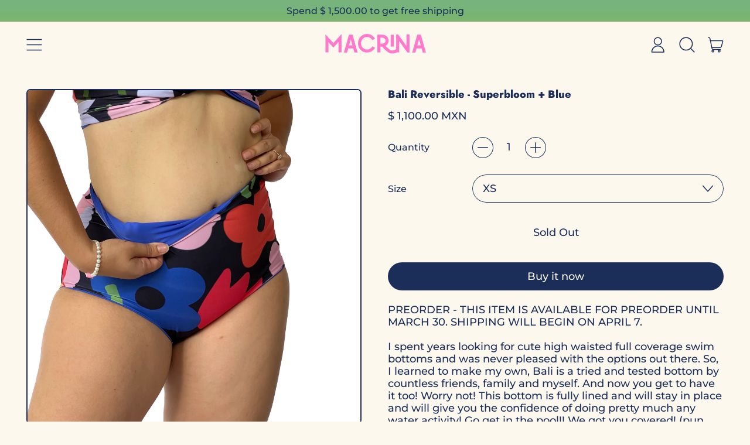

--- FILE ---
content_type: text/html; charset=utf-8
request_url: https://macrinataller.com/en-us/collections/all-products/products/bali-reversible-superbloom-blue
body_size: 34557
content:
<!doctype html>
  <html class="no-js" lang="en">
    <head>
      <meta charset="utf-8">
      <meta http-equiv="X-UA-Compatible" content="IE=edge">
      <meta name="viewport" content="width=device-width,initial-scale=1">
      <meta name="theme-color" content="">
      <link rel="canonical" href="https://macrinataller.com/en-us/products/bali-reversible-superbloom-blue">
      <link rel="preconnect" href="https://fonts.shopifycdn.com" crossorigin>
      <link rel="preconnect" href="https://cdn.shopify.com" crossorigin>
      <link rel="preconnect" href="https://fonts.shopify.com" crossorigin>
      <link rel="preconnect" href="https://monorail-edge.shopifysvc.com"><link rel="icon" type="image/png" href="//macrinataller.com/cdn/shop/files/carita_rosa_web.png?v=1673811564&width=32"><link rel="preconnect" href="https://fonts.shopifycdn.com" crossorigin><title>
        Bali Reversible - Superbloom + Blue
 &ndash; Macrina taller de cosas cool</title>

      
        <meta name="description" content="PREORDER - THIS ITEM IS AVAILABLE FOR PREORDER UNTIL MARCH 30. SHIPPING WILL BEGIN ON APRIL 7.I spent years looking for cute high waisted full coverage swim bottoms and was never pleased with the options out there. So, I learned to make my own, Bali is a tried and tested bottom by countless friends, family and myself. ">
      


<meta property="og:site_name" content="Macrina taller de cosas cool">
<meta property="og:url" content="https://macrinataller.com/en-us/products/bali-reversible-superbloom-blue">
<meta property="og:title" content="Bali Reversible - Superbloom + Blue">
<meta property="og:type" content="product">
<meta property="og:description" content="PREORDER - THIS ITEM IS AVAILABLE FOR PREORDER UNTIL MARCH 30. SHIPPING WILL BEGIN ON APRIL 7.I spent years looking for cute high waisted full coverage swim bottoms and was never pleased with the options out there. So, I learned to make my own, Bali is a tried and tested bottom by countless friends, family and myself. "><meta property="og:image" content="http://macrinataller.com/cdn/shop/products/calzonestampado2.png?v=1658509346">
  <meta property="og:image:secure_url" content="https://macrinataller.com/cdn/shop/products/calzonestampado2.png?v=1658509346">
  <meta property="og:image:width" content="3024">
  <meta property="og:image:height" content="3024"><meta property="og:price:amount" content="1,100.00">
  <meta property="og:price:currency" content="MXN"><meta name="twitter:card" content="summary_large_image">
<meta name="twitter:title" content="Bali Reversible - Superbloom + Blue">
<meta name="twitter:description" content="PREORDER - THIS ITEM IS AVAILABLE FOR PREORDER UNTIL MARCH 30. SHIPPING WILL BEGIN ON APRIL 7.I spent years looking for cute high waisted full coverage swim bottoms and was never pleased with the options out there. So, I learned to make my own, Bali is a tried and tested bottom by countless friends, family and myself. ">
<script>window.performance && window.performance.mark && window.performance.mark('shopify.content_for_header.start');</script><meta name="google-site-verification" content="5A3czR6IoTTL8jV3PpmD_rytTTGomtMIw8UqasTGn2I">
<meta id="shopify-digital-wallet" name="shopify-digital-wallet" content="/24936415284/digital_wallets/dialog">
<meta name="shopify-checkout-api-token" content="27d277fce2b135e824be97f0466abab8">
<meta id="in-context-paypal-metadata" data-shop-id="24936415284" data-venmo-supported="false" data-environment="production" data-locale="en_US" data-paypal-v4="true" data-currency="MXN">
<link rel="alternate" hreflang="x-default" href="https://macrinataller.com/products/bali-reversible-superbloom-blue">
<link rel="alternate" hreflang="en" href="https://macrinataller.com/products/bali-reversible-superbloom-blue">
<link rel="alternate" hreflang="es" href="https://macrinataller.com/es/products/bali-reversible-superbloom-blue">
<link rel="alternate" hreflang="en-CA" href="https://macrinataller.com/en-ca/products/bali-reversible-superbloom-blue">
<link rel="alternate" hreflang="en-US" href="https://macrinataller.com/en-us/products/bali-reversible-superbloom-blue">
<link rel="alternate" type="application/json+oembed" href="https://macrinataller.com/en-us/products/bali-reversible-superbloom-blue.oembed">
<script async="async" src="/checkouts/internal/preloads.js?locale=en-US"></script>
<script id="apple-pay-shop-capabilities" type="application/json">{"shopId":24936415284,"countryCode":"MX","currencyCode":"MXN","merchantCapabilities":["supports3DS"],"merchantId":"gid:\/\/shopify\/Shop\/24936415284","merchantName":"Macrina taller de cosas cool","requiredBillingContactFields":["postalAddress","email","phone"],"requiredShippingContactFields":["postalAddress","email","phone"],"shippingType":"shipping","supportedNetworks":["visa","masterCard","amex"],"total":{"type":"pending","label":"Macrina taller de cosas cool","amount":"1.00"},"shopifyPaymentsEnabled":false,"supportsSubscriptions":false}</script>
<script id="shopify-features" type="application/json">{"accessToken":"27d277fce2b135e824be97f0466abab8","betas":["rich-media-storefront-analytics"],"domain":"macrinataller.com","predictiveSearch":true,"shopId":24936415284,"locale":"en"}</script>
<script>var Shopify = Shopify || {};
Shopify.shop = "macrina-taller-de-cosas-cool.myshopify.com";
Shopify.locale = "en";
Shopify.currency = {"active":"MXN","rate":"1.0"};
Shopify.country = "US";
Shopify.theme = {"name":"Copy of Updated copy of Copy of Shapes","id":133813567658,"schema_name":"Shapes","schema_version":"2.2.4","theme_store_id":1535,"role":"main"};
Shopify.theme.handle = "null";
Shopify.theme.style = {"id":null,"handle":null};
Shopify.cdnHost = "macrinataller.com/cdn";
Shopify.routes = Shopify.routes || {};
Shopify.routes.root = "/en-us/";</script>
<script type="module">!function(o){(o.Shopify=o.Shopify||{}).modules=!0}(window);</script>
<script>!function(o){function n(){var o=[];function n(){o.push(Array.prototype.slice.apply(arguments))}return n.q=o,n}var t=o.Shopify=o.Shopify||{};t.loadFeatures=n(),t.autoloadFeatures=n()}(window);</script>
<script id="shop-js-analytics" type="application/json">{"pageType":"product"}</script>
<script defer="defer" async type="module" src="//macrinataller.com/cdn/shopifycloud/shop-js/modules/v2/client.init-shop-cart-sync_C5BV16lS.en.esm.js"></script>
<script defer="defer" async type="module" src="//macrinataller.com/cdn/shopifycloud/shop-js/modules/v2/chunk.common_CygWptCX.esm.js"></script>
<script type="module">
  await import("//macrinataller.com/cdn/shopifycloud/shop-js/modules/v2/client.init-shop-cart-sync_C5BV16lS.en.esm.js");
await import("//macrinataller.com/cdn/shopifycloud/shop-js/modules/v2/chunk.common_CygWptCX.esm.js");

  window.Shopify.SignInWithShop?.initShopCartSync?.({"fedCMEnabled":true,"windoidEnabled":true});

</script>
<script>(function() {
  var isLoaded = false;
  function asyncLoad() {
    if (isLoaded) return;
    isLoaded = true;
    var urls = ["https:\/\/cdn.shopify.com\/s\/files\/1\/0249\/3641\/5284\/t\/5\/assets\/pop_24936415284.js?v=1659733090\u0026shop=macrina-taller-de-cosas-cool.myshopify.com"];
    for (var i = 0; i < urls.length; i++) {
      var s = document.createElement('script');
      s.type = 'text/javascript';
      s.async = true;
      s.src = urls[i];
      var x = document.getElementsByTagName('script')[0];
      x.parentNode.insertBefore(s, x);
    }
  };
  if(window.attachEvent) {
    window.attachEvent('onload', asyncLoad);
  } else {
    window.addEventListener('load', asyncLoad, false);
  }
})();</script>
<script id="__st">var __st={"a":24936415284,"offset":-21600,"reqid":"a038fdf9-0879-4f04-a2ec-6c76d8097b81-1768787866","pageurl":"macrinataller.com\/en-us\/collections\/all-products\/products\/bali-reversible-superbloom-blue","u":"73be9dc275be","p":"product","rtyp":"product","rid":7452922511530};</script>
<script>window.ShopifyPaypalV4VisibilityTracking = true;</script>
<script id="captcha-bootstrap">!function(){'use strict';const t='contact',e='account',n='new_comment',o=[[t,t],['blogs',n],['comments',n],[t,'customer']],c=[[e,'customer_login'],[e,'guest_login'],[e,'recover_customer_password'],[e,'create_customer']],r=t=>t.map((([t,e])=>`form[action*='/${t}']:not([data-nocaptcha='true']) input[name='form_type'][value='${e}']`)).join(','),a=t=>()=>t?[...document.querySelectorAll(t)].map((t=>t.form)):[];function s(){const t=[...o],e=r(t);return a(e)}const i='password',u='form_key',d=['recaptcha-v3-token','g-recaptcha-response','h-captcha-response',i],f=()=>{try{return window.sessionStorage}catch{return}},m='__shopify_v',_=t=>t.elements[u];function p(t,e,n=!1){try{const o=window.sessionStorage,c=JSON.parse(o.getItem(e)),{data:r}=function(t){const{data:e,action:n}=t;return t[m]||n?{data:e,action:n}:{data:t,action:n}}(c);for(const[e,n]of Object.entries(r))t.elements[e]&&(t.elements[e].value=n);n&&o.removeItem(e)}catch(o){console.error('form repopulation failed',{error:o})}}const l='form_type',E='cptcha';function T(t){t.dataset[E]=!0}const w=window,h=w.document,L='Shopify',v='ce_forms',y='captcha';let A=!1;((t,e)=>{const n=(g='f06e6c50-85a8-45c8-87d0-21a2b65856fe',I='https://cdn.shopify.com/shopifycloud/storefront-forms-hcaptcha/ce_storefront_forms_captcha_hcaptcha.v1.5.2.iife.js',D={infoText:'Protected by hCaptcha',privacyText:'Privacy',termsText:'Terms'},(t,e,n)=>{const o=w[L][v],c=o.bindForm;if(c)return c(t,g,e,D).then(n);var r;o.q.push([[t,g,e,D],n]),r=I,A||(h.body.append(Object.assign(h.createElement('script'),{id:'captcha-provider',async:!0,src:r})),A=!0)});var g,I,D;w[L]=w[L]||{},w[L][v]=w[L][v]||{},w[L][v].q=[],w[L][y]=w[L][y]||{},w[L][y].protect=function(t,e){n(t,void 0,e),T(t)},Object.freeze(w[L][y]),function(t,e,n,w,h,L){const[v,y,A,g]=function(t,e,n){const i=e?o:[],u=t?c:[],d=[...i,...u],f=r(d),m=r(i),_=r(d.filter((([t,e])=>n.includes(e))));return[a(f),a(m),a(_),s()]}(w,h,L),I=t=>{const e=t.target;return e instanceof HTMLFormElement?e:e&&e.form},D=t=>v().includes(t);t.addEventListener('submit',(t=>{const e=I(t);if(!e)return;const n=D(e)&&!e.dataset.hcaptchaBound&&!e.dataset.recaptchaBound,o=_(e),c=g().includes(e)&&(!o||!o.value);(n||c)&&t.preventDefault(),c&&!n&&(function(t){try{if(!f())return;!function(t){const e=f();if(!e)return;const n=_(t);if(!n)return;const o=n.value;o&&e.removeItem(o)}(t);const e=Array.from(Array(32),(()=>Math.random().toString(36)[2])).join('');!function(t,e){_(t)||t.append(Object.assign(document.createElement('input'),{type:'hidden',name:u})),t.elements[u].value=e}(t,e),function(t,e){const n=f();if(!n)return;const o=[...t.querySelectorAll(`input[type='${i}']`)].map((({name:t})=>t)),c=[...d,...o],r={};for(const[a,s]of new FormData(t).entries())c.includes(a)||(r[a]=s);n.setItem(e,JSON.stringify({[m]:1,action:t.action,data:r}))}(t,e)}catch(e){console.error('failed to persist form',e)}}(e),e.submit())}));const S=(t,e)=>{t&&!t.dataset[E]&&(n(t,e.some((e=>e===t))),T(t))};for(const o of['focusin','change'])t.addEventListener(o,(t=>{const e=I(t);D(e)&&S(e,y())}));const B=e.get('form_key'),M=e.get(l),P=B&&M;t.addEventListener('DOMContentLoaded',(()=>{const t=y();if(P)for(const e of t)e.elements[l].value===M&&p(e,B);[...new Set([...A(),...v().filter((t=>'true'===t.dataset.shopifyCaptcha))])].forEach((e=>S(e,t)))}))}(h,new URLSearchParams(w.location.search),n,t,e,['guest_login'])})(!0,!0)}();</script>
<script integrity="sha256-4kQ18oKyAcykRKYeNunJcIwy7WH5gtpwJnB7kiuLZ1E=" data-source-attribution="shopify.loadfeatures" defer="defer" src="//macrinataller.com/cdn/shopifycloud/storefront/assets/storefront/load_feature-a0a9edcb.js" crossorigin="anonymous"></script>
<script data-source-attribution="shopify.dynamic_checkout.dynamic.init">var Shopify=Shopify||{};Shopify.PaymentButton=Shopify.PaymentButton||{isStorefrontPortableWallets:!0,init:function(){window.Shopify.PaymentButton.init=function(){};var t=document.createElement("script");t.src="https://macrinataller.com/cdn/shopifycloud/portable-wallets/latest/portable-wallets.en.js",t.type="module",document.head.appendChild(t)}};
</script>
<script data-source-attribution="shopify.dynamic_checkout.buyer_consent">
  function portableWalletsHideBuyerConsent(e){var t=document.getElementById("shopify-buyer-consent"),n=document.getElementById("shopify-subscription-policy-button");t&&n&&(t.classList.add("hidden"),t.setAttribute("aria-hidden","true"),n.removeEventListener("click",e))}function portableWalletsShowBuyerConsent(e){var t=document.getElementById("shopify-buyer-consent"),n=document.getElementById("shopify-subscription-policy-button");t&&n&&(t.classList.remove("hidden"),t.removeAttribute("aria-hidden"),n.addEventListener("click",e))}window.Shopify?.PaymentButton&&(window.Shopify.PaymentButton.hideBuyerConsent=portableWalletsHideBuyerConsent,window.Shopify.PaymentButton.showBuyerConsent=portableWalletsShowBuyerConsent);
</script>
<script>
  function portableWalletsCleanup(e){e&&e.src&&console.error("Failed to load portable wallets script "+e.src);var t=document.querySelectorAll("shopify-accelerated-checkout .shopify-payment-button__skeleton, shopify-accelerated-checkout-cart .wallet-cart-button__skeleton"),e=document.getElementById("shopify-buyer-consent");for(let e=0;e<t.length;e++)t[e].remove();e&&e.remove()}function portableWalletsNotLoadedAsModule(e){e instanceof ErrorEvent&&"string"==typeof e.message&&e.message.includes("import.meta")&&"string"==typeof e.filename&&e.filename.includes("portable-wallets")&&(window.removeEventListener("error",portableWalletsNotLoadedAsModule),window.Shopify.PaymentButton.failedToLoad=e,"loading"===document.readyState?document.addEventListener("DOMContentLoaded",window.Shopify.PaymentButton.init):window.Shopify.PaymentButton.init())}window.addEventListener("error",portableWalletsNotLoadedAsModule);
</script>

<script type="module" src="https://macrinataller.com/cdn/shopifycloud/portable-wallets/latest/portable-wallets.en.js" onError="portableWalletsCleanup(this)" crossorigin="anonymous"></script>
<script nomodule>
  document.addEventListener("DOMContentLoaded", portableWalletsCleanup);
</script>

<link id="shopify-accelerated-checkout-styles" rel="stylesheet" media="screen" href="https://macrinataller.com/cdn/shopifycloud/portable-wallets/latest/accelerated-checkout-backwards-compat.css" crossorigin="anonymous">
<style id="shopify-accelerated-checkout-cart">
        #shopify-buyer-consent {
  margin-top: 1em;
  display: inline-block;
  width: 100%;
}

#shopify-buyer-consent.hidden {
  display: none;
}

#shopify-subscription-policy-button {
  background: none;
  border: none;
  padding: 0;
  text-decoration: underline;
  font-size: inherit;
  cursor: pointer;
}

#shopify-subscription-policy-button::before {
  box-shadow: none;
}

      </style>

<script>window.performance && window.performance.mark && window.performance.mark('shopify.content_for_header.end');</script>

      <script>
  window.THEMENAME = 'Shapes';
  window.THEMEVERSION = '1.0.1';

  document.documentElement.className = document.documentElement.className.replace('no-js', 'js');

  window.theme = {
    strings: {
      itemCountOne: "{{ count }} item",
      itemCountOther: "{{ count }} items",
      loading: "Loading",
      addToCart: "Add to Cart",
      preOrder: "Pre-order",
      soldOut: "Sold Out",
      unavailable: "Unavailable",
      regularPrice: "Regular price",
      salePrice: "Sale price",
      sale: "On Sale",
      unitPrice: "Unit price",
      unitPriceSeparator: "per",
      cartEmpty: "Your cart is currently empty.",
      cartCookies: "Enable cookies to use the shopping cart",
      update: "Update Cart",
      quantity: "Quantity",
      discountedTotal: "Discounted total",
      regularTotal: "Regular total",
      priceColumn: "See Price column for discount details.",
      addedToCart: "Added to Cart!",
      cartError: "There was an error while updating your cart. Please try again.",
      cartAddError: "All {{ title }} are in your cart."
    },
    routes: {
      root_url: "\/en-us",
      cart_url: "\/en-us\/cart",
      cart_add_url: "\/en-us\/cart\/add",
      cart_change_url: "\/en-us\/cart\/change",
      cart_update_url: "\/en-us\/cart\/update",
      cart_clear_url: "\/en-us\/cart\/clear",
      predictive_search_url: '/en-us/search/suggest'
    },
    moneyFormat: "$ {{amount}} MXN",
    moneyWithCurrencyFormat: "$ {{amount}} MXN",
    cartItemCount: 0,
    settings: {
      cart_type: "modal",
      open_modal_on_add_to_cart: true,
      parallax_intensity: 50
    },
    info: {
      name: 'Shapes',
    }
  };
</script>


      <script>document.documentElement.className = document.documentElement.className.replace('no-js', 'js');</script>
      <script>
        function debounce(fn, wait) {
          let t;
          return (...args) => {
            clearTimeout(t);
            t = setTimeout(() => fn.apply(this, args), wait);
          };
        }
      </script>
      <script src="//macrinataller.com/cdn/shop/t/13/assets/utils.js?v=7831558957854122511714413598" defer></script>
      <script src="//macrinataller.com/cdn/shop/t/13/assets/global.bundle.min.js?v=116883603013089553431714413598" type="module"></script>
      <script src="//macrinataller.com/cdn/shop/t/13/assets/cart-count.js?v=51561485870383068741714413598" type="module"></script>
      
        <script src="//macrinataller.com/cdn/shop/t/13/assets/cart-items.js?v=18494231088895156391714413598" type="module"></script>
        <script src="//macrinataller.com/cdn/shop/t/13/assets/cart-footer.js?v=107578074203092953621714413598" type="module"></script>
        
          <script src="//macrinataller.com/cdn/shop/t/13/assets/cart-note.js?v=175945663109345311611714413598" type="module"></script>
        
      
      
      <script src="//macrinataller.com/cdn/shop/t/13/assets/alpine-extensions.js?v=130255111265633159301714413598" defer></script>
      <link rel="stylesheet" href="//macrinataller.com/cdn/shop/t/13/assets/base.bundle.css?v=138287256112663328141714413598">
      
      
      <style>
        :root {
          --max-site-width: 1820px;
        }
      </style>
      <style data-shopify>
        @font-face {
  font-family: Montserrat;
  font-weight: 500;
  font-style: normal;
  font-display: swap;
  src: url("//macrinataller.com/cdn/fonts/montserrat/montserrat_n5.07ef3781d9c78c8b93c98419da7ad4fbeebb6635.woff2") format("woff2"),
       url("//macrinataller.com/cdn/fonts/montserrat/montserrat_n5.adf9b4bd8b0e4f55a0b203cdd84512667e0d5e4d.woff") format("woff");
}

        @font-face {
  font-family: Jost;
  font-weight: 800;
  font-style: normal;
  font-display: swap;
  src: url("//macrinataller.com/cdn/fonts/jost/jost_n8.3cf5e98b5ecbf822f9fccf0e49e49a03e21bd8ac.woff2") format("woff2"),
       url("//macrinataller.com/cdn/fonts/jost/jost_n8.dbe90b7c788249ac8931bcf34b35a1a9cdfaf184.woff") format("woff");
}

        
@font-face {
  font-family: Montserrat;
  font-weight: 700;
  font-style: normal;
  font-display: swap;
  src: url("//macrinataller.com/cdn/fonts/montserrat/montserrat_n7.3c434e22befd5c18a6b4afadb1e3d77c128c7939.woff2") format("woff2"),
       url("//macrinataller.com/cdn/fonts/montserrat/montserrat_n7.5d9fa6e2cae713c8fb539a9876489d86207fe957.woff") format("woff");
}
@font-face {
  font-family: Montserrat;
  font-weight: 500;
  font-style: italic;
  font-display: swap;
  src: url("//macrinataller.com/cdn/fonts/montserrat/montserrat_i5.d3a783eb0cc26f2fda1e99d1dfec3ebaea1dc164.woff2") format("woff2"),
       url("//macrinataller.com/cdn/fonts/montserrat/montserrat_i5.76d414ea3d56bb79ef992a9c62dce2e9063bc062.woff") format("woff");
}
@font-face {
  font-family: Montserrat;
  font-weight: 700;
  font-style: italic;
  font-display: swap;
  src: url("//macrinataller.com/cdn/fonts/montserrat/montserrat_i7.a0d4a463df4f146567d871890ffb3c80408e7732.woff2") format("woff2"),
       url("//macrinataller.com/cdn/fonts/montserrat/montserrat_i7.f6ec9f2a0681acc6f8152c40921d2a4d2e1a2c78.woff") format("woff");
}
@font-face {
  font-family: Montserrat;
  font-weight: 700;
  font-style: normal;
  font-display: swap;
  src: url("//macrinataller.com/cdn/fonts/montserrat/montserrat_n7.3c434e22befd5c18a6b4afadb1e3d77c128c7939.woff2") format("woff2"),
       url("//macrinataller.com/cdn/fonts/montserrat/montserrat_n7.5d9fa6e2cae713c8fb539a9876489d86207fe957.woff") format("woff");
}
:root {
          --heading-font-stack: Jost, sans-serif;
          --heading-font-weight: 800;
          --heading-font-style: normal;
          --heading-letterspacing: 0.0;
          --heading-capitalize: none;
          --main-font-stack: Montserrat, sans-serif;
          --main-font-weight: 500;
          --main-font-style: normal;
          --accent-font-stack: , ;
          --accent-font-weight: ;
          --accent-font-style: ;
        }
      </style>
<style>
  :root {
    --payment-button-height: 48px;
    --section-x-padding: 1.25rem;
    --grid-gap: 1.25rem;
    --icon-thickness: 1.5;
    --header-height: 60px;

    --transparent: transparent;

    --color-primary-text: 27, 46, 90;
    --color-primary-background: 253, 248, 238;
    --color-primary-accent-1: 241, 95, 86;
    --color-primary-accent-2: 166, 220, 225;
    --color-primary-card: 247, 186, 86;
    --color-primary-gradient: linear-gradient(0deg, rgba(128, 180, 112, 1), rgba(120, 180, 115, 1) 36%, rgba(119, 180, 125, 1) 72%);--color-primary-text-overlay: 253, 248, 238;
--color-primary-card-text-overlay: 247, 186, 86;
--color-primary-accent-1-overlay: 0, 0, 0;
--color-primary-accent-2-overlay: 27, 46, 90;
--color-secondary-text: 253, 248, 238;
    --color-secondary-background: 232, 127, 179;
    --color-secondary-accent-1: 247, 186, 86;
    --color-secondary-accent-2: 166, 220, 225;
    --color-secondary-card: 128, 180, 112;
    --color-secondary-gradient: linear-gradient(180deg, rgba(240, 85, 85, 1), rgba(240, 85, 85, 1) 100%);--color-secondary-text-overlay: 0, 0, 0;
--color-secondary-card-text-overlay: 0, 0, 0;
--color-secondary-accent-1-overlay: 0, 0, 0;
--color-secondary-accent-2-overlay: 0, 0, 0;
--color-tertiary-text: 27, 46, 90;
    --color-tertiary-background: 98, 159, 204;
    --color-tertiary-accent-1: 241, 95, 86;
    --color-tertiary-accent-2: 128, 180, 112;
    --color-tertiary-card: 247, 186, 86;
    --color-tertiary-gradient: linear-gradient(54deg, rgba(247, 186, 86, 1), rgba(247, 186, 86, 1) 100%);--color-tertiary-text-overlay: 98, 159, 204;
--color-tertiary-card-text-overlay: 247, 186, 86;
--color-tertiary-accent-1-overlay: 0, 0, 0;
--color-tertiary-accent-2-overlay: 27, 46, 90;
--color-quaternary-text: 27, 46, 90;
    --color-quaternary-background: 185, 224, 208;
    --color-quaternary-accent-1: 235, 49, 49;
    --color-quaternary-accent-2: 235, 49, 49;
    --color-quaternary-card: 255, 255, 255;
    --color-quaternary-gradient: linear-gradient(127deg, rgba(255, 235, 245, 1), rgba(255, 235, 245, 1) 100%);--color-quaternary-text-overlay: 185, 224, 208;
--color-quaternary-card-text-overlay: 255, 255, 255;
--color-quaternary-accent-1-overlay: 255, 255, 255;
--color-quaternary-accent-2-overlay: 255, 255, 255;
--color-border: 0, 0, 0;
    --section-border-thickness: 0px;
    --drop-down-offset: 2px;
    --shape-divider-offset: 2px;

  
    --button-border-radius: 9999px;
    --textarea-border-radius: 1rem;
    --button-border-width: 0;
    --input-border-width: 1px;
    --button-shadow-border-width: 0;
    --button-text-transform: none;
    --button-drop-shadow-size:  00px;
    --button-drop-shadow-top-size: 0px;
    --button-drop-shadow-left-size: 0px;
    --button-hover-top-size: -0.25rem;
    --button-hover-left-size: var(--button-drop-shadow-left-size);
    --button-shadow-display: none;
    --sticker-border-radius: 0;  
    --sticker-border-width: 2px;
    --sticker-shadow-border-width: 0;
    --sticker-text-transform: uppercase; 
    --sticker-drop-shadow-top-size: 0px;
    --sticker-drop-shadow-left-size: 0px;
    --card-border-radius: 0.375rem;
    --card-drop-shadow-size: 12px;
    --card-drop-shadow-top-size: 12px;
    --card-drop-shadow-left-size: 0;
    --card-border-width: 2px;
    --card-shadow-border-width: 0;
    --media-border-radius: 0.375rem;
    --media-drop-shadow-size: 0px;
    --media-drop-shadow-top-size: -0px;
    --media-drop-shadow-left-size: 0px;
    --media-drop-shadow-size-half: 0.0px;
    --media-drop-shadow-top-size-half: -0.0px;
    --media-drop-shadow-left-size-half: 0.0px;
    --media-border-width: 2px;
    --media-shadow-border-width: var(--media-border-width);
    --heading-shadow-spread: 6px;
    --heading-stroke-thickness: 2px;
    --product-tiles-text-transform: none;
    --select-svg: url("data:image/svg+xml,%3Csvg width='48' height='48' viewBox='0 0 48 48' fill='none' xmlns='http://www.w3.org/2000/svg'%3E%3Cpath d='M2 12L23.2826 36.0527C23.3724 36.1542 23.4826 36.2354 23.6062 36.291C23.7297 36.3467 23.8636 36.3755 23.999 36.3755C24.1345 36.3755 24.2684 36.3467 24.3919 36.291C24.5154 36.2354 24.6257 36.1542 24.7155 36.0527L46 12' stroke='currentColor' stroke-width='1.5' stroke-linecap='round' stroke-linejoin='round' vector-effect='non-scaling-stroke'/%3E%3C/svg%3E%0A");
    
    --hover-effect-enlarge-shape: 1;
    --hover-effect-lift-shape: 0;
    --hover-effect-rotate-shape: 0deg;
  }



  [data-color-scheme="primary"] {
    --color-scheme-text: var(--color-primary-text);
    --color-scheme-background: var(--color-primary-background);
    --color-scheme-accent-1: var(--color-primary-accent-1);
    --color-scheme-accent-2: var(--color-primary-accent-2);
    --color-scheme-card: var(--color-primary-card);
    --color-scheme-gradient: var(--color-primary-gradient);
    --color-scheme-text-overlay: var(--color-primary-text-overlay);
    --color-scheme-card-text-overlay: var(--color-primary-card-text-overlay);
    --color-scheme-accent-1-overlay: var(--color-primary-accent-1-overlay);
    --color-scheme-accent-2-overlay: var(--color-primary-accent-2-overlay);
    --color-scheme-secondary-background: var(--color-primary-background);
    --select-svg: url("data:image/svg+xml,%3Csvg width='48' height='48' viewBox='0 0 48 48' fill='none' xmlns='http://www.w3.org/2000/svg'%3E%3Cpath d='M2 12L23.2826 36.0527C23.3724 36.1542 23.4826 36.2354 23.6062 36.291C23.7297 36.3467 23.8636 36.3755 23.999 36.3755C24.1345 36.3755 24.2684 36.3467 24.3919 36.291C24.5154 36.2354 24.6257 36.1542 24.7155 36.0527L46 12' stroke='%231b2e5a' stroke-width='1.5' stroke-linecap='round' stroke-linejoin='round' vector-effect='non-scaling-stroke'/%3E%3C/svg%3E%0A");
  }


  [data-color-scheme="secondary"] {
    --color-scheme-text: var(--color-secondary-text);
    --color-scheme-background: var(--color-secondary-background);
    --color-scheme-gradient: var(--color-secondary-gradient);
    --color-scheme-accent-1: var(--color-secondary-accent-1);
    --color-scheme-accent-2: var(--color-secondary-accent-2);
    --color-scheme-card: var(--color-secondary-card);
    --color-scheme-text-overlay: var(--color-secondary-text-overlay);
    --color-scheme-card-text-overlay: var(--color-secondary-card-text-overlay);
    --color-scheme-accent-1-overlay: var(--color-secondary-accent-1-overlay);
    --color-scheme-accent-2-overlay: var(--color-secondary-accent-2-overlay);
    --color-scheme-secondary-background: var(--color-secondary-background);
    --select-svg: url("data:image/svg+xml,%3Csvg width='48' height='48' viewBox='0 0 48 48' fill='none' xmlns='http://www.w3.org/2000/svg'%3E%3Cpath d='M2 12L23.2826 36.0527C23.3724 36.1542 23.4826 36.2354 23.6062 36.291C23.7297 36.3467 23.8636 36.3755 23.999 36.3755C24.1345 36.3755 24.2684 36.3467 24.3919 36.291C24.5154 36.2354 24.6257 36.1542 24.7155 36.0527L46 12' stroke='%23fdf8ee' stroke-width='1.5' stroke-linecap='round' stroke-linejoin='round' vector-effect='non-scaling-stroke'/%3E%3C/svg%3E%0A");
  }


  [data-color-scheme="tertiary"] {
    --color-scheme-text: var(--color-tertiary-text);
    --color-scheme-background: var(--color-tertiary-background);
    --color-scheme-accent-1: var(--color-tertiary-accent-1);
    --color-scheme-accent-2: var(--color-tertiary-accent-2);
    --color-scheme-card: var(--color-tertiary-card);
    --color-scheme-gradient: var(--color-tertiary-gradient);
    --color-scheme-text-overlay: var(--color-tertiary-text-overlay);
    --color-scheme-card-text-overlay: var(--color-tertiary-card-text-overlay);
    --color-scheme-accent-1-overlay: var(--color-tertiary-accent-1-overlay);
    --color-scheme-accent-2-overlay: var(--color-tertiary-accent-2-overlay);
    --color-scheme-secondary-background: var(--color-tertiary-background);
    --select-svg: url("data:image/svg+xml,%3Csvg width='48' height='48' viewBox='0 0 48 48' fill='none' xmlns='http://www.w3.org/2000/svg'%3E%3Cpath d='M2 12L23.2826 36.0527C23.3724 36.1542 23.4826 36.2354 23.6062 36.291C23.7297 36.3467 23.8636 36.3755 23.999 36.3755C24.1345 36.3755 24.2684 36.3467 24.3919 36.291C24.5154 36.2354 24.6257 36.1542 24.7155 36.0527L46 12' stroke='%231b2e5a' stroke-width='1.5' stroke-linecap='round' stroke-linejoin='round' vector-effect='non-scaling-stroke'/%3E%3C/svg%3E%0A");
  }

  [data-color-scheme="quaternary"] {
    --color-scheme-text: var(--color-quaternary-text);
    --color-scheme-background: var(--color-quaternary-background);
    --color-scheme-accent-1: var(--color-quaternary-accent-1);
    --color-scheme-accent-2: var(--color-quaternary-accent-2);
    --color-scheme-card: var(--color-quaternary-card);
    --color-scheme-gradient: var(--color-quaternary-gradient);
    --color-scheme-text-overlay: var(--color-quaternary-text-overlay);
    --color-scheme-card-text-overlay: var(--color-quaternary-card-text-overlay);
    --color-scheme-accent-1-overlay: var(--color-quaternary-accent-1-overlay);
    --color-scheme-accent-2-overlay: var(--color-quaternary-accent-2-overlay);
    --color-scheme-secondary-background: var(--color-quaternary-background);
    --select-svg: url("data:image/svg+xml,%3Csvg width='48' height='48' viewBox='0 0 48 48' fill='none' xmlns='http://www.w3.org/2000/svg'%3E%3Cpath d='M2 12L23.2826 36.0527C23.3724 36.1542 23.4826 36.2354 23.6062 36.291C23.7297 36.3467 23.8636 36.3755 23.999 36.3755C24.1345 36.3755 24.2684 36.3467 24.3919 36.291C24.5154 36.2354 24.6257 36.1542 24.7155 36.0527L46 12' stroke='%231b2e5a' stroke-width='1.5' stroke-linecap='round' stroke-linejoin='round' vector-effect='non-scaling-stroke'/%3E%3C/svg%3E%0A");
  }

  [data-color-scheme="white"] {
    --color-scheme-text: 255,255,255;
    --color-scheme-accent: 255,255,255;
    --color-scheme-background: 0,0,0;
    --color-scheme-card: 0,0,0;
    --color-scheme-text-overlay: 0,0,0;
    --color-scheme-accent-1-overlay: 0,0,0;
    --color-border: 255,255,255;
  }
  
  [data-color-scheme="black"] {
    --color-scheme-text: 0,0,0;
    --color-scheme-accent: 0,0,0;
    --color-scheme-background: 255,255,255;
    --color-scheme-card: 255,255,255;
    --color-scheme-text-overlay: 255,255,255;
    --color-scheme-accent-1-overlay: 255,255,255;
    --color-border: 0,0,0;
  }


  
  [data-color-scheme="primary"] .card {
    --color-scheme-secondary-background: var(--color-primary-card);
  }

  [data-color-scheme="secondary"] .card {
    --color-scheme-secondary-background: var(--color-secondary-card);
  }

  [data-color-scheme="tertiary"] .card {
    --color-scheme-secondary-background: var(--color-tertiary-card);
  }

  [data-color-scheme="quaternary"] .card {
    --color-scheme-secondary-background: var(--color-quaternary-card);
  }
  
[data-color-scheme] {
    --color-heading-shadow: var(--color-scheme-accent);
    --color-heading-stroke: var(--color-scheme-text);
    --color-button-background: var(--color-scheme-text);
    --color-button-text: var(--color-scheme-background);
    --color-button-border: var(--color-scheme-text);
    --color-button-shadow: var(--color-scheme-gradient);
    --color-card-border: var(--color-scheme-text);
    --color-card-shadow: var(--color-scheme-gradient);
    --color-sticker-border: var(--color-scheme-text);
    --color-sticker-shadow: var(--color-scheme-text);
    --color-media-border: var(--color-scheme-text);
    --color-media-shadow: var(--color-scheme-gradient);
    --color-media-shadow-fill: rgb(var(--color-scheme-gradient));
    --color-sticker-shadow: var(--color-scheme-text);
    --color-sticker-shadow-fill: rgb(var(--color-scheme-text));--heading-color: var(--color-scheme-accent);
    --heading-text-shadow:}

  [data-color-scheme] .card {
    --color-scheme-text-overlay: var(--color-scheme-card-text-overlay);
  }
  
  [data-color-scheme] .card {
    --color-button-text: var(--color-scheme-card-text-overlay);
  }


  /*
  Typography and spacing sizes
  */:root {
    --base-font-size: 112.5%;
    --base-line-height: 1.2;
    --line-height-heading: 1.1;
    --font-size-ratio-xs: 0.7491535;
    --font-size-ratio-sm: 0.8908985;
    --font-size-ratio-base: 1;
    --font-size-ratio-lg: 1.33484;
    --font-size-ratio-xl: 1.498307;
    --font-size-ratio-2xl: 1.681793;
    --font-size-ratio-3xl: 2;
    --font-size-ratio-4xl: 2.66968;
    --font-size-ratio-5xl: 2.996614;
    --font-size-ratio-6xl: 3.563594;
    --font-size-ratio-7xl: 4;
    --font-size-ratio-8xl: 4.519842;
    --font-size-ratio-9xl: 4.996614;
    --font-size-xs: calc(var(--font-size-ratio-xs) * 1rem);
    --font-size-sm: calc(var(--font-size-ratio-sm) * 1rem);
    --font-size-base: calc(var(--font-size-ratio-base) * 1rem);
    --font-size-lg: calc(var(--font-size-ratio-lg) * 1rem);
    --font-size-xl: calc(var(--font-size-ratio-xl) * 1rem);
    --font-size-2xl: calc(var(--font-size-ratio-2xl) * 1rem);
    --font-size-3xl: calc(var(--font-size-ratio-3xl) * 1rem);
    --font-size-4xl: calc(var(--font-size-ratio-4xl) * 1rem);
    --font-size-5xl: calc(var(--font-size-ratio-5xl) * 1rem);
    --font-size-6xl: calc(var(--font-size-ratio-6xl) * 1rem);
    --font-size-7xl: calc(var(--font-size-ratio-7xl) * 1rem);
    --font-size-8xl: calc(var(--font-size-ratio-8xl) * 1rem);
    --font-size-9xl: calc(var(--font-size-ratio-9xl) * 1rem);

    --standard-heading-size: var(--font-size-base);
    --feature-heading-size: var(--font-size-base);
    --secondary-heading-size: var(--font-size-base);
    --section-vertical-spacing: 1rem;
  }
  @media (min-width: 990px) {
    :root {
      --standard-heading-size: var(--font-size-base);
      --feature-heading-size: var(--font-size-base);
      --secondary-heading-size: var(--font-size-base);
      --section-vertical-spacing: 2rem;
      --section-x-padding: 2.5rem;
      --grid-gap: 2.5rem;
    }
  }


  .heading-effects {
    color: rgb(var(--heading-color));
    text-shadow: var(--heading-text-shadow);
    -webkit-text-stroke: var(--heading-stroke-thickness) rgb(var(--color-heading-stroke));
    text-stroke: var(--heading-stroke-thickness) rgb(var(--color-heading-stroke));
  }
  
  .heading-standard {
    font-size: var(--standard-heading-size);
    
  }

  .heading-feature {
    font-size: var(--feature-heading-size);
    
  }

  .heading-secondary {
    font-size: var(--secondary-heading-size);
  }

 
  /*
  Cards
  */
  .card-container::after {}

  /*
  Media
  */
  .media-style-container::after,
  .media-shape-drop-shadow {}


  /*
  Custom cursor
  */</style>


      
      <style id="generated-critical-css">
.max-w-site{max-width:var(--max-site-width)}
</style>
      
      <style id="manual-critical-css">
        [x-cloak] {
          display: none;
        }
        [data-parallax-container] {
          will-change: opacity;
          opacity: 0;
          transition: opacity 0.2s cubic-bezier(0.215, 0.61, 0.355, 1);
        }
        .no-js [data-parallax-container],
        [data-parallax-container].animated {
          opacity: 1;
        }

        @media (prefers-reduced-motion) {
          [data-parallax-container] {
            opacity: 1;
          }
        }
      </style>

      
      
        <link rel="preload" as="font" href="//macrinataller.com/cdn/fonts/jost/jost_n8.3cf5e98b5ecbf822f9fccf0e49e49a03e21bd8ac.woff2" type="font/woff2" crossorigin>
      
      
        <link rel="preload" as="font" href="//macrinataller.com/cdn/fonts/montserrat/montserrat_n5.07ef3781d9c78c8b93c98419da7ad4fbeebb6635.woff2" type="font/woff2" crossorigin>
      
      
      <script>
        window.onYouTubeIframeAPIReady = () => {
          document.body.dispatchEvent(new CustomEvent('youtubeiframeapiready'));
        };
      </script>
    <script type="text/javascript">
  window.Pop = window.Pop || {};
  window.Pop.common = window.Pop.common || {};
  window.Pop.common.shop = {
    permanent_domain: 'macrina-taller-de-cosas-cool.myshopify.com',
    currency: "MXN",
    money_format: "$ {{amount}}",
    id: 24936415284
  };
  

  window.Pop.common.template = 'product';
  window.Pop.common.cart = {};
  window.Pop.common.vapid_public_key = "BJuXCmrtTK335SuczdNVYrGVtP_WXn4jImChm49st7K7z7e8gxSZUKk4DhUpk8j2Xpiw5G4-ylNbMKLlKkUEU98=";
  window.Pop.global_config = {"asset_urls":{"loy":{},"rev":{},"pu":{"init_js":null},"widgets":{"init_js":"https:\/\/cdn.shopify.com\/s\/files\/1\/0194\/1736\/6592\/t\/1\/assets\/ba_widget_init.js?v=1728041536","modal_js":"https:\/\/cdn.shopify.com\/s\/files\/1\/0194\/1736\/6592\/t\/1\/assets\/ba_widget_modal.js?v=1728041538","modal_css":"https:\/\/cdn.shopify.com\/s\/files\/1\/0194\/1736\/6592\/t\/1\/assets\/ba_widget_modal.css?v=1654723622"},"forms":{},"global":{"helper_js":"https:\/\/cdn.shopify.com\/s\/files\/1\/0194\/1736\/6592\/t\/1\/assets\/ba_pop_tracking.js?v=1704919189"}},"proxy_paths":{"pop":"\/apps\/ba-pop","app_metrics":"\/apps\/ba-pop\/app_metrics","push_subscription":"\/apps\/ba-pop\/push"},"aat":["pop"],"pv":false,"sts":false,"bam":true,"batc":true,"base_money_format":"$ {{amount}}","online_store_version":2,"loy_js_api_enabled":false,"shop":{"id":24936415284,"name":"Macrina taller de cosas cool","domain":"macrinataller.com"}};
  window.Pop.widgets_config = {"id":30781,"active":false,"frequency_limit_amount":1,"frequency_limit_time_unit":"days","background_image":{"position":"none","widget_background_preview_url":""},"initial_state":{"body":"Join our Macrina Club and get this exclusive discount","title":"Get 10% off your first order!","cta_text":"Join the club ⭐️","show_email":"true","action_text":"Saving...","footer_text":"You are signing up to receive communication via email and can unsubscribe at any time.","dismiss_text":"I don't want 10% off","email_placeholder":"Email Address","phone_placeholder":"Phone Number"},"success_state":{"body":"Thanks for subscribing. Copy your discount code and apply to your next order.","title":"Discount unlocked 🎉","cta_text":"Continue shopping","cta_action":"dismiss","redirect_url":"","open_url_new_tab":"false"},"closed_state":{"action":"show_sticky_bar","font_size":"15","action_text":"GET 10% OFF","display_offset":"240","display_position":"right"},"error_state":{"submit_error":"Sorry, please try again later","invalid_email":"Please enter valid email address!","error_subscribing":"Error subscribing, try again later","already_registered":"You have already registered","invalid_phone_number":"Please enter valid phone number!"},"trigger":{"action":"on_timer","delay_in_seconds":"10"},"colors":{"link_color":"#4fc3f7","sticky_bar_bg":"#ff5722","cta_font_color":"#efebe9","body_font_color":"#455a64","sticky_bar_text":"#eceff1","background_color":"#93c4e9","error_text_color":"#ff2626","title_font_color":"#ffffff","footer_font_color":"#dfdfdf","dismiss_font_color":"#7986cb","cta_background_color":"#ffb74d","sticky_coupon_bar_bg":"#ffc107","error_text_background":"","sticky_coupon_bar_text":"#eceff1"},"sticky_coupon_bar":{"enabled":"true","message":"Don't forget to use your code"},"display_style":{"font":"Helvetica","size":"regular","align":"center"},"dismissable":true,"has_background":false,"opt_in_channels":["email"],"rules":[],"widget_css":".powered_by_rivo{\n  display: none;\n}\n.ba_widget_main_design {\n  background: #93c4e9;\n}\n.ba_widget_content{text-align: center}\n.ba_widget_parent{\n  font-family: Helvetica;\n}\n.ba_widget_parent.background{\n}\n.ba_widget_left_content{\n}\n.ba_widget_right_content{\n}\n#ba_widget_cta_button:disabled{\n  background: #ffb74dcc;\n}\n#ba_widget_cta_button{\n  background: #ffb74d;\n  color: #efebe9;\n}\n#ba_widget_cta_button:after {\n  background: #ffb74de0;\n}\n.ba_initial_state_title, .ba_success_state_title{\n  color: #ffffff;\n}\n.ba_initial_state_body, .ba_success_state_body{\n  color: #455a64;\n}\n.ba_initial_state_dismiss_text{\n  color: #7986cb;\n}\n.ba_initial_state_footer_text, .ba_initial_state_sms_agreement{\n  color: #dfdfdf;\n}\n.ba_widget_error{\n  color: #ff2626;\n  background: ;\n}\n.ba_link_color{\n  color: #4fc3f7;\n}\n","custom_css":null,"logo":null};
</script>


<script type="text/javascript">
  

  (function() {
    //Global snippet for Email Popups
    //this is updated automatically - do not edit manually.
    document.addEventListener('DOMContentLoaded', function() {
      function loadScript(src, defer, done) {
        var js = document.createElement('script');
        js.src = src;
        js.defer = defer;
        js.onload = function(){done();};
        js.onerror = function(){
          done(new Error('Failed to load script ' + src));
        };
        document.head.appendChild(js);
      }

      function browserSupportsAllFeatures() {
        return window.Promise && window.fetch && window.Symbol;
      }

      if (browserSupportsAllFeatures()) {
        main();
      } else {
        loadScript('https://polyfill-fastly.net/v3/polyfill.min.js?features=Promise,fetch', true, main);
      }

      function loadAppScripts(){
        const popAppEmbedEnabled = document.getElementById("pop-app-embed-init");

        if (window.Pop.global_config.aat.includes("pop") && !popAppEmbedEnabled){
          loadScript(window.Pop.global_config.asset_urls.widgets.init_js, true, function(){});
        }
      }

      function main(err) {
        loadScript(window.Pop.global_config.asset_urls.global.helper_js, false, loadAppScripts);
      }
    });
  })();
</script>



    
    
    <script src="https://cdn.shopify.com/extensions/019b7cd0-6587-73c3-9937-bcc2249fa2c4/lb-upsell-227/assets/lb-selleasy.js" type="text/javascript" defer="defer"></script>
<script src="https://cdn.shopify.com/extensions/1aff304a-11ec-47a0-aee1-7f4ae56792d4/tydal-popups-email-pop-ups-4/assets/pop-app-embed.js" type="text/javascript" defer="defer"></script>
<link href="https://monorail-edge.shopifysvc.com" rel="dns-prefetch">
<script>(function(){if ("sendBeacon" in navigator && "performance" in window) {try {var session_token_from_headers = performance.getEntriesByType('navigation')[0].serverTiming.find(x => x.name == '_s').description;} catch {var session_token_from_headers = undefined;}var session_cookie_matches = document.cookie.match(/_shopify_s=([^;]*)/);var session_token_from_cookie = session_cookie_matches && session_cookie_matches.length === 2 ? session_cookie_matches[1] : "";var session_token = session_token_from_headers || session_token_from_cookie || "";function handle_abandonment_event(e) {var entries = performance.getEntries().filter(function(entry) {return /monorail-edge.shopifysvc.com/.test(entry.name);});if (!window.abandonment_tracked && entries.length === 0) {window.abandonment_tracked = true;var currentMs = Date.now();var navigation_start = performance.timing.navigationStart;var payload = {shop_id: 24936415284,url: window.location.href,navigation_start,duration: currentMs - navigation_start,session_token,page_type: "product"};window.navigator.sendBeacon("https://monorail-edge.shopifysvc.com/v1/produce", JSON.stringify({schema_id: "online_store_buyer_site_abandonment/1.1",payload: payload,metadata: {event_created_at_ms: currentMs,event_sent_at_ms: currentMs}}));}}window.addEventListener('pagehide', handle_abandonment_event);}}());</script>
<script id="web-pixels-manager-setup">(function e(e,d,r,n,o){if(void 0===o&&(o={}),!Boolean(null===(a=null===(i=window.Shopify)||void 0===i?void 0:i.analytics)||void 0===a?void 0:a.replayQueue)){var i,a;window.Shopify=window.Shopify||{};var t=window.Shopify;t.analytics=t.analytics||{};var s=t.analytics;s.replayQueue=[],s.publish=function(e,d,r){return s.replayQueue.push([e,d,r]),!0};try{self.performance.mark("wpm:start")}catch(e){}var l=function(){var e={modern:/Edge?\/(1{2}[4-9]|1[2-9]\d|[2-9]\d{2}|\d{4,})\.\d+(\.\d+|)|Firefox\/(1{2}[4-9]|1[2-9]\d|[2-9]\d{2}|\d{4,})\.\d+(\.\d+|)|Chrom(ium|e)\/(9{2}|\d{3,})\.\d+(\.\d+|)|(Maci|X1{2}).+ Version\/(15\.\d+|(1[6-9]|[2-9]\d|\d{3,})\.\d+)([,.]\d+|)( \(\w+\)|)( Mobile\/\w+|) Safari\/|Chrome.+OPR\/(9{2}|\d{3,})\.\d+\.\d+|(CPU[ +]OS|iPhone[ +]OS|CPU[ +]iPhone|CPU IPhone OS|CPU iPad OS)[ +]+(15[._]\d+|(1[6-9]|[2-9]\d|\d{3,})[._]\d+)([._]\d+|)|Android:?[ /-](13[3-9]|1[4-9]\d|[2-9]\d{2}|\d{4,})(\.\d+|)(\.\d+|)|Android.+Firefox\/(13[5-9]|1[4-9]\d|[2-9]\d{2}|\d{4,})\.\d+(\.\d+|)|Android.+Chrom(ium|e)\/(13[3-9]|1[4-9]\d|[2-9]\d{2}|\d{4,})\.\d+(\.\d+|)|SamsungBrowser\/([2-9]\d|\d{3,})\.\d+/,legacy:/Edge?\/(1[6-9]|[2-9]\d|\d{3,})\.\d+(\.\d+|)|Firefox\/(5[4-9]|[6-9]\d|\d{3,})\.\d+(\.\d+|)|Chrom(ium|e)\/(5[1-9]|[6-9]\d|\d{3,})\.\d+(\.\d+|)([\d.]+$|.*Safari\/(?![\d.]+ Edge\/[\d.]+$))|(Maci|X1{2}).+ Version\/(10\.\d+|(1[1-9]|[2-9]\d|\d{3,})\.\d+)([,.]\d+|)( \(\w+\)|)( Mobile\/\w+|) Safari\/|Chrome.+OPR\/(3[89]|[4-9]\d|\d{3,})\.\d+\.\d+|(CPU[ +]OS|iPhone[ +]OS|CPU[ +]iPhone|CPU IPhone OS|CPU iPad OS)[ +]+(10[._]\d+|(1[1-9]|[2-9]\d|\d{3,})[._]\d+)([._]\d+|)|Android:?[ /-](13[3-9]|1[4-9]\d|[2-9]\d{2}|\d{4,})(\.\d+|)(\.\d+|)|Mobile Safari.+OPR\/([89]\d|\d{3,})\.\d+\.\d+|Android.+Firefox\/(13[5-9]|1[4-9]\d|[2-9]\d{2}|\d{4,})\.\d+(\.\d+|)|Android.+Chrom(ium|e)\/(13[3-9]|1[4-9]\d|[2-9]\d{2}|\d{4,})\.\d+(\.\d+|)|Android.+(UC? ?Browser|UCWEB|U3)[ /]?(15\.([5-9]|\d{2,})|(1[6-9]|[2-9]\d|\d{3,})\.\d+)\.\d+|SamsungBrowser\/(5\.\d+|([6-9]|\d{2,})\.\d+)|Android.+MQ{2}Browser\/(14(\.(9|\d{2,})|)|(1[5-9]|[2-9]\d|\d{3,})(\.\d+|))(\.\d+|)|K[Aa][Ii]OS\/(3\.\d+|([4-9]|\d{2,})\.\d+)(\.\d+|)/},d=e.modern,r=e.legacy,n=navigator.userAgent;return n.match(d)?"modern":n.match(r)?"legacy":"unknown"}(),u="modern"===l?"modern":"legacy",c=(null!=n?n:{modern:"",legacy:""})[u],f=function(e){return[e.baseUrl,"/wpm","/b",e.hashVersion,"modern"===e.buildTarget?"m":"l",".js"].join("")}({baseUrl:d,hashVersion:r,buildTarget:u}),m=function(e){var d=e.version,r=e.bundleTarget,n=e.surface,o=e.pageUrl,i=e.monorailEndpoint;return{emit:function(e){var a=e.status,t=e.errorMsg,s=(new Date).getTime(),l=JSON.stringify({metadata:{event_sent_at_ms:s},events:[{schema_id:"web_pixels_manager_load/3.1",payload:{version:d,bundle_target:r,page_url:o,status:a,surface:n,error_msg:t},metadata:{event_created_at_ms:s}}]});if(!i)return console&&console.warn&&console.warn("[Web Pixels Manager] No Monorail endpoint provided, skipping logging."),!1;try{return self.navigator.sendBeacon.bind(self.navigator)(i,l)}catch(e){}var u=new XMLHttpRequest;try{return u.open("POST",i,!0),u.setRequestHeader("Content-Type","text/plain"),u.send(l),!0}catch(e){return console&&console.warn&&console.warn("[Web Pixels Manager] Got an unhandled error while logging to Monorail."),!1}}}}({version:r,bundleTarget:l,surface:e.surface,pageUrl:self.location.href,monorailEndpoint:e.monorailEndpoint});try{o.browserTarget=l,function(e){var d=e.src,r=e.async,n=void 0===r||r,o=e.onload,i=e.onerror,a=e.sri,t=e.scriptDataAttributes,s=void 0===t?{}:t,l=document.createElement("script"),u=document.querySelector("head"),c=document.querySelector("body");if(l.async=n,l.src=d,a&&(l.integrity=a,l.crossOrigin="anonymous"),s)for(var f in s)if(Object.prototype.hasOwnProperty.call(s,f))try{l.dataset[f]=s[f]}catch(e){}if(o&&l.addEventListener("load",o),i&&l.addEventListener("error",i),u)u.appendChild(l);else{if(!c)throw new Error("Did not find a head or body element to append the script");c.appendChild(l)}}({src:f,async:!0,onload:function(){if(!function(){var e,d;return Boolean(null===(d=null===(e=window.Shopify)||void 0===e?void 0:e.analytics)||void 0===d?void 0:d.initialized)}()){var d=window.webPixelsManager.init(e)||void 0;if(d){var r=window.Shopify.analytics;r.replayQueue.forEach((function(e){var r=e[0],n=e[1],o=e[2];d.publishCustomEvent(r,n,o)})),r.replayQueue=[],r.publish=d.publishCustomEvent,r.visitor=d.visitor,r.initialized=!0}}},onerror:function(){return m.emit({status:"failed",errorMsg:"".concat(f," has failed to load")})},sri:function(e){var d=/^sha384-[A-Za-z0-9+/=]+$/;return"string"==typeof e&&d.test(e)}(c)?c:"",scriptDataAttributes:o}),m.emit({status:"loading"})}catch(e){m.emit({status:"failed",errorMsg:(null==e?void 0:e.message)||"Unknown error"})}}})({shopId: 24936415284,storefrontBaseUrl: "https://macrinataller.com",extensionsBaseUrl: "https://extensions.shopifycdn.com/cdn/shopifycloud/web-pixels-manager",monorailEndpoint: "https://monorail-edge.shopifysvc.com/unstable/produce_batch",surface: "storefront-renderer",enabledBetaFlags: ["2dca8a86"],webPixelsConfigList: [{"id":"383451306","configuration":"{\"config\":\"{\\\"pixel_id\\\":\\\"G-6C2LPHBCER\\\",\\\"target_country\\\":\\\"MX\\\",\\\"gtag_events\\\":[{\\\"type\\\":\\\"begin_checkout\\\",\\\"action_label\\\":\\\"G-6C2LPHBCER\\\"},{\\\"type\\\":\\\"search\\\",\\\"action_label\\\":\\\"G-6C2LPHBCER\\\"},{\\\"type\\\":\\\"view_item\\\",\\\"action_label\\\":[\\\"G-6C2LPHBCER\\\",\\\"MC-KDPXJW9YFS\\\"]},{\\\"type\\\":\\\"purchase\\\",\\\"action_label\\\":[\\\"G-6C2LPHBCER\\\",\\\"MC-KDPXJW9YFS\\\"]},{\\\"type\\\":\\\"page_view\\\",\\\"action_label\\\":[\\\"G-6C2LPHBCER\\\",\\\"MC-KDPXJW9YFS\\\"]},{\\\"type\\\":\\\"add_payment_info\\\",\\\"action_label\\\":\\\"G-6C2LPHBCER\\\"},{\\\"type\\\":\\\"add_to_cart\\\",\\\"action_label\\\":\\\"G-6C2LPHBCER\\\"}],\\\"enable_monitoring_mode\\\":false}\"}","eventPayloadVersion":"v1","runtimeContext":"OPEN","scriptVersion":"b2a88bafab3e21179ed38636efcd8a93","type":"APP","apiClientId":1780363,"privacyPurposes":[],"dataSharingAdjustments":{"protectedCustomerApprovalScopes":["read_customer_address","read_customer_email","read_customer_name","read_customer_personal_data","read_customer_phone"]}},{"id":"176324778","configuration":"{\"pixel_id\":\"1355507788368243\",\"pixel_type\":\"facebook_pixel\",\"metaapp_system_user_token\":\"-\"}","eventPayloadVersion":"v1","runtimeContext":"OPEN","scriptVersion":"ca16bc87fe92b6042fbaa3acc2fbdaa6","type":"APP","apiClientId":2329312,"privacyPurposes":["ANALYTICS","MARKETING","SALE_OF_DATA"],"dataSharingAdjustments":{"protectedCustomerApprovalScopes":["read_customer_address","read_customer_email","read_customer_name","read_customer_personal_data","read_customer_phone"]}},{"id":"54689962","configuration":"{\"tagID\":\"2613965983644\"}","eventPayloadVersion":"v1","runtimeContext":"STRICT","scriptVersion":"18031546ee651571ed29edbe71a3550b","type":"APP","apiClientId":3009811,"privacyPurposes":["ANALYTICS","MARKETING","SALE_OF_DATA"],"dataSharingAdjustments":{"protectedCustomerApprovalScopes":["read_customer_address","read_customer_email","read_customer_name","read_customer_personal_data","read_customer_phone"]}},{"id":"49184938","eventPayloadVersion":"v1","runtimeContext":"LAX","scriptVersion":"1","type":"CUSTOM","privacyPurposes":["MARKETING"],"name":"Meta pixel (migrated)"},{"id":"shopify-app-pixel","configuration":"{}","eventPayloadVersion":"v1","runtimeContext":"STRICT","scriptVersion":"0450","apiClientId":"shopify-pixel","type":"APP","privacyPurposes":["ANALYTICS","MARKETING"]},{"id":"shopify-custom-pixel","eventPayloadVersion":"v1","runtimeContext":"LAX","scriptVersion":"0450","apiClientId":"shopify-pixel","type":"CUSTOM","privacyPurposes":["ANALYTICS","MARKETING"]}],isMerchantRequest: false,initData: {"shop":{"name":"Macrina taller de cosas cool","paymentSettings":{"currencyCode":"MXN"},"myshopifyDomain":"macrina-taller-de-cosas-cool.myshopify.com","countryCode":"MX","storefrontUrl":"https:\/\/macrinataller.com\/en-us"},"customer":null,"cart":null,"checkout":null,"productVariants":[{"price":{"amount":1100.0,"currencyCode":"MXN"},"product":{"title":"Bali Reversible - Superbloom + Blue","vendor":"Macrina taller de cosas cool","id":"7452922511530","untranslatedTitle":"Bali Reversible - Superbloom + Blue","url":"\/en-us\/products\/bali-reversible-superbloom-blue","type":"Swimwear"},"id":"43191991140522","image":{"src":"\/\/macrinataller.com\/cdn\/shop\/products\/calzonestampado2.png?v=1658509346"},"sku":"","title":"XS","untranslatedTitle":"XS"},{"price":{"amount":1100.0,"currencyCode":"MXN"},"product":{"title":"Bali Reversible - Superbloom + Blue","vendor":"Macrina taller de cosas cool","id":"7452922511530","untranslatedTitle":"Bali Reversible - Superbloom + Blue","url":"\/en-us\/products\/bali-reversible-superbloom-blue","type":"Swimwear"},"id":"43191991173290","image":{"src":"\/\/macrinataller.com\/cdn\/shop\/products\/calzonestampado2.png?v=1658509346"},"sku":"","title":"S","untranslatedTitle":"S"},{"price":{"amount":1100.0,"currencyCode":"MXN"},"product":{"title":"Bali Reversible - Superbloom + Blue","vendor":"Macrina taller de cosas cool","id":"7452922511530","untranslatedTitle":"Bali Reversible - Superbloom + Blue","url":"\/en-us\/products\/bali-reversible-superbloom-blue","type":"Swimwear"},"id":"43191991206058","image":{"src":"\/\/macrinataller.com\/cdn\/shop\/products\/calzonestampado2.png?v=1658509346"},"sku":"","title":"M","untranslatedTitle":"M"},{"price":{"amount":1100.0,"currencyCode":"MXN"},"product":{"title":"Bali Reversible - Superbloom + Blue","vendor":"Macrina taller de cosas cool","id":"7452922511530","untranslatedTitle":"Bali Reversible - Superbloom + Blue","url":"\/en-us\/products\/bali-reversible-superbloom-blue","type":"Swimwear"},"id":"43191991238826","image":{"src":"\/\/macrinataller.com\/cdn\/shop\/products\/calzonestampado2.png?v=1658509346"},"sku":"","title":"L","untranslatedTitle":"L"},{"price":{"amount":1100.0,"currencyCode":"MXN"},"product":{"title":"Bali Reversible - Superbloom + Blue","vendor":"Macrina taller de cosas cool","id":"7452922511530","untranslatedTitle":"Bali Reversible - Superbloom + Blue","url":"\/en-us\/products\/bali-reversible-superbloom-blue","type":"Swimwear"},"id":"43191991271594","image":{"src":"\/\/macrinataller.com\/cdn\/shop\/products\/calzonestampado2.png?v=1658509346"},"sku":"","title":"XL","untranslatedTitle":"XL"}],"purchasingCompany":null},},"https://macrinataller.com/cdn","fcfee988w5aeb613cpc8e4bc33m6693e112",{"modern":"","legacy":""},{"shopId":"24936415284","storefrontBaseUrl":"https:\/\/macrinataller.com","extensionBaseUrl":"https:\/\/extensions.shopifycdn.com\/cdn\/shopifycloud\/web-pixels-manager","surface":"storefront-renderer","enabledBetaFlags":"[\"2dca8a86\"]","isMerchantRequest":"false","hashVersion":"fcfee988w5aeb613cpc8e4bc33m6693e112","publish":"custom","events":"[[\"page_viewed\",{}],[\"product_viewed\",{\"productVariant\":{\"price\":{\"amount\":1100.0,\"currencyCode\":\"MXN\"},\"product\":{\"title\":\"Bali Reversible - Superbloom + Blue\",\"vendor\":\"Macrina taller de cosas cool\",\"id\":\"7452922511530\",\"untranslatedTitle\":\"Bali Reversible - Superbloom + Blue\",\"url\":\"\/en-us\/products\/bali-reversible-superbloom-blue\",\"type\":\"Swimwear\"},\"id\":\"43191991140522\",\"image\":{\"src\":\"\/\/macrinataller.com\/cdn\/shop\/products\/calzonestampado2.png?v=1658509346\"},\"sku\":\"\",\"title\":\"XS\",\"untranslatedTitle\":\"XS\"}}]]"});</script><script>
  window.ShopifyAnalytics = window.ShopifyAnalytics || {};
  window.ShopifyAnalytics.meta = window.ShopifyAnalytics.meta || {};
  window.ShopifyAnalytics.meta.currency = 'MXN';
  var meta = {"product":{"id":7452922511530,"gid":"gid:\/\/shopify\/Product\/7452922511530","vendor":"Macrina taller de cosas cool","type":"Swimwear","handle":"bali-reversible-superbloom-blue","variants":[{"id":43191991140522,"price":110000,"name":"Bali Reversible - Superbloom + Blue - XS","public_title":"XS","sku":""},{"id":43191991173290,"price":110000,"name":"Bali Reversible - Superbloom + Blue - S","public_title":"S","sku":""},{"id":43191991206058,"price":110000,"name":"Bali Reversible - Superbloom + Blue - M","public_title":"M","sku":""},{"id":43191991238826,"price":110000,"name":"Bali Reversible - Superbloom + Blue - L","public_title":"L","sku":""},{"id":43191991271594,"price":110000,"name":"Bali Reversible - Superbloom + Blue - XL","public_title":"XL","sku":""}],"remote":false},"page":{"pageType":"product","resourceType":"product","resourceId":7452922511530,"requestId":"a038fdf9-0879-4f04-a2ec-6c76d8097b81-1768787866"}};
  for (var attr in meta) {
    window.ShopifyAnalytics.meta[attr] = meta[attr];
  }
</script>
<script class="analytics">
  (function () {
    var customDocumentWrite = function(content) {
      var jquery = null;

      if (window.jQuery) {
        jquery = window.jQuery;
      } else if (window.Checkout && window.Checkout.$) {
        jquery = window.Checkout.$;
      }

      if (jquery) {
        jquery('body').append(content);
      }
    };

    var hasLoggedConversion = function(token) {
      if (token) {
        return document.cookie.indexOf('loggedConversion=' + token) !== -1;
      }
      return false;
    }

    var setCookieIfConversion = function(token) {
      if (token) {
        var twoMonthsFromNow = new Date(Date.now());
        twoMonthsFromNow.setMonth(twoMonthsFromNow.getMonth() + 2);

        document.cookie = 'loggedConversion=' + token + '; expires=' + twoMonthsFromNow;
      }
    }

    var trekkie = window.ShopifyAnalytics.lib = window.trekkie = window.trekkie || [];
    if (trekkie.integrations) {
      return;
    }
    trekkie.methods = [
      'identify',
      'page',
      'ready',
      'track',
      'trackForm',
      'trackLink'
    ];
    trekkie.factory = function(method) {
      return function() {
        var args = Array.prototype.slice.call(arguments);
        args.unshift(method);
        trekkie.push(args);
        return trekkie;
      };
    };
    for (var i = 0; i < trekkie.methods.length; i++) {
      var key = trekkie.methods[i];
      trekkie[key] = trekkie.factory(key);
    }
    trekkie.load = function(config) {
      trekkie.config = config || {};
      trekkie.config.initialDocumentCookie = document.cookie;
      var first = document.getElementsByTagName('script')[0];
      var script = document.createElement('script');
      script.type = 'text/javascript';
      script.onerror = function(e) {
        var scriptFallback = document.createElement('script');
        scriptFallback.type = 'text/javascript';
        scriptFallback.onerror = function(error) {
                var Monorail = {
      produce: function produce(monorailDomain, schemaId, payload) {
        var currentMs = new Date().getTime();
        var event = {
          schema_id: schemaId,
          payload: payload,
          metadata: {
            event_created_at_ms: currentMs,
            event_sent_at_ms: currentMs
          }
        };
        return Monorail.sendRequest("https://" + monorailDomain + "/v1/produce", JSON.stringify(event));
      },
      sendRequest: function sendRequest(endpointUrl, payload) {
        // Try the sendBeacon API
        if (window && window.navigator && typeof window.navigator.sendBeacon === 'function' && typeof window.Blob === 'function' && !Monorail.isIos12()) {
          var blobData = new window.Blob([payload], {
            type: 'text/plain'
          });

          if (window.navigator.sendBeacon(endpointUrl, blobData)) {
            return true;
          } // sendBeacon was not successful

        } // XHR beacon

        var xhr = new XMLHttpRequest();

        try {
          xhr.open('POST', endpointUrl);
          xhr.setRequestHeader('Content-Type', 'text/plain');
          xhr.send(payload);
        } catch (e) {
          console.log(e);
        }

        return false;
      },
      isIos12: function isIos12() {
        return window.navigator.userAgent.lastIndexOf('iPhone; CPU iPhone OS 12_') !== -1 || window.navigator.userAgent.lastIndexOf('iPad; CPU OS 12_') !== -1;
      }
    };
    Monorail.produce('monorail-edge.shopifysvc.com',
      'trekkie_storefront_load_errors/1.1',
      {shop_id: 24936415284,
      theme_id: 133813567658,
      app_name: "storefront",
      context_url: window.location.href,
      source_url: "//macrinataller.com/cdn/s/trekkie.storefront.cd680fe47e6c39ca5d5df5f0a32d569bc48c0f27.min.js"});

        };
        scriptFallback.async = true;
        scriptFallback.src = '//macrinataller.com/cdn/s/trekkie.storefront.cd680fe47e6c39ca5d5df5f0a32d569bc48c0f27.min.js';
        first.parentNode.insertBefore(scriptFallback, first);
      };
      script.async = true;
      script.src = '//macrinataller.com/cdn/s/trekkie.storefront.cd680fe47e6c39ca5d5df5f0a32d569bc48c0f27.min.js';
      first.parentNode.insertBefore(script, first);
    };
    trekkie.load(
      {"Trekkie":{"appName":"storefront","development":false,"defaultAttributes":{"shopId":24936415284,"isMerchantRequest":null,"themeId":133813567658,"themeCityHash":"6542715618627223794","contentLanguage":"en","currency":"MXN","eventMetadataId":"c7afbcd0-3c32-470a-9ae2-e96194d292bd"},"isServerSideCookieWritingEnabled":true,"monorailRegion":"shop_domain","enabledBetaFlags":["65f19447"]},"Session Attribution":{},"S2S":{"facebookCapiEnabled":true,"source":"trekkie-storefront-renderer","apiClientId":580111}}
    );

    var loaded = false;
    trekkie.ready(function() {
      if (loaded) return;
      loaded = true;

      window.ShopifyAnalytics.lib = window.trekkie;

      var originalDocumentWrite = document.write;
      document.write = customDocumentWrite;
      try { window.ShopifyAnalytics.merchantGoogleAnalytics.call(this); } catch(error) {};
      document.write = originalDocumentWrite;

      window.ShopifyAnalytics.lib.page(null,{"pageType":"product","resourceType":"product","resourceId":7452922511530,"requestId":"a038fdf9-0879-4f04-a2ec-6c76d8097b81-1768787866","shopifyEmitted":true});

      var match = window.location.pathname.match(/checkouts\/(.+)\/(thank_you|post_purchase)/)
      var token = match? match[1]: undefined;
      if (!hasLoggedConversion(token)) {
        setCookieIfConversion(token);
        window.ShopifyAnalytics.lib.track("Viewed Product",{"currency":"MXN","variantId":43191991140522,"productId":7452922511530,"productGid":"gid:\/\/shopify\/Product\/7452922511530","name":"Bali Reversible - Superbloom + Blue - XS","price":"1100.00","sku":"","brand":"Macrina taller de cosas cool","variant":"XS","category":"Swimwear","nonInteraction":true,"remote":false},undefined,undefined,{"shopifyEmitted":true});
      window.ShopifyAnalytics.lib.track("monorail:\/\/trekkie_storefront_viewed_product\/1.1",{"currency":"MXN","variantId":43191991140522,"productId":7452922511530,"productGid":"gid:\/\/shopify\/Product\/7452922511530","name":"Bali Reversible - Superbloom + Blue - XS","price":"1100.00","sku":"","brand":"Macrina taller de cosas cool","variant":"XS","category":"Swimwear","nonInteraction":true,"remote":false,"referer":"https:\/\/macrinataller.com\/en-us\/collections\/all-products\/products\/bali-reversible-superbloom-blue"});
      }
    });


        var eventsListenerScript = document.createElement('script');
        eventsListenerScript.async = true;
        eventsListenerScript.src = "//macrinataller.com/cdn/shopifycloud/storefront/assets/shop_events_listener-3da45d37.js";
        document.getElementsByTagName('head')[0].appendChild(eventsListenerScript);

})();</script>
<script
  defer
  src="https://macrinataller.com/cdn/shopifycloud/perf-kit/shopify-perf-kit-3.0.4.min.js"
  data-application="storefront-renderer"
  data-shop-id="24936415284"
  data-render-region="gcp-us-central1"
  data-page-type="product"
  data-theme-instance-id="133813567658"
  data-theme-name="Shapes"
  data-theme-version="2.2.4"
  data-monorail-region="shop_domain"
  data-resource-timing-sampling-rate="10"
  data-shs="true"
  data-shs-beacon="true"
  data-shs-export-with-fetch="true"
  data-shs-logs-sample-rate="1"
  data-shs-beacon-endpoint="https://macrinataller.com/api/collect"
></script>
</head>

    <body data-color-scheme="primary">
      
<svg width="0" height="0" viewBox="0 0 200 200">
  <defs>
    <clipPath id="clip-on-sale" clipPathUnits="objectBoundingBox">
      <path clip-rule="evenodd" transform="scale(0.005,0.005)" d="M195 45.0113C191.042 44.8164 187.276 47.1545 183.994 51.2461C181.291 54.6557 176.174 54.6557 173.471 51.2461C170.381 47.3493 166.712 45.0113 162.851 45.0113C158.989 45.0113 155.417 47.2519 152.327 51.2461C149.624 54.6557 144.507 54.6557 141.804 51.2461C138.714 47.3493 135.046 45.0113 131.28 45.0113C127.419 45.0113 123.847 47.2519 120.757 51.2461C118.054 54.6557 112.937 54.6557 110.234 51.2461C107.144 47.3493 103.476 45.0113 99.7104 45.0113C95.8486 45.0113 92.2764 47.2519 89.187 51.2461C86.4837 54.6557 81.3669 54.6557 78.6636 51.2461C75.5742 47.3493 71.9055 45.0113 68.1402 45.0113C64.2784 45.0113 60.7063 47.2519 57.6169 51.2461C54.9136 54.6557 49.7967 54.6557 47.0935 51.2461C44.0041 47.3493 40.3354 45.0113 36.5701 45.0113C32.7083 45.0113 29.1362 47.2519 26.0467 51.2461C23.3435 54.6557 18.2266 54.6557 15.5234 51.2461C12.4339 47.3493 8.76524 45.0113 5 45.0113V154.997C8.86179 154.997 12.4339 152.756 15.5234 148.762C18.2266 145.353 23.3435 145.353 26.0467 148.762C29.1362 152.659 32.8049 154.997 36.5701 154.997C40.4319 154.997 44.0041 152.756 47.0935 148.762C49.7967 145.353 54.9136 145.353 57.6169 148.762C60.7063 152.659 64.375 154.997 68.1402 154.997C72.002 154.997 75.5742 152.756 78.6636 148.762C81.3669 145.353 86.4837 145.353 89.187 148.762C92.2764 152.659 95.9451 154.997 99.7104 154.997C103.572 154.997 107.144 152.756 110.234 148.762C112.937 145.353 118.054 145.353 120.757 148.762C123.847 152.659 127.515 154.997 131.28 154.997C135.142 154.997 138.714 152.756 141.804 148.762C144.507 145.353 149.624 145.353 152.327 148.762C155.417 152.659 159.085 154.997 162.851 154.997C166.712 154.997 170.285 152.756 173.471 148.762C176.174 145.353 181.291 145.255 183.994 148.762C187.18 152.854 190.945 155.094 195 154.997V45.0113Z" fill="black"/>
    </clipPath>
    <path id="outline-on-sale" vector-effect="non-scaling-stroke"  d="M195 45.0113C191.042 44.8164 187.276 47.1545 183.994 51.2461C181.291 54.6557 176.174 54.6557 173.471 51.2461C170.381 47.3493 166.712 45.0113 162.851 45.0113C158.989 45.0113 155.417 47.2519 152.327 51.2461C149.624 54.6557 144.507 54.6557 141.804 51.2461C138.714 47.3493 135.046 45.0113 131.28 45.0113C127.419 45.0113 123.847 47.2519 120.757 51.2461C118.054 54.6557 112.937 54.6557 110.234 51.2461C107.144 47.3493 103.476 45.0113 99.7104 45.0113C95.8486 45.0113 92.2764 47.2519 89.187 51.2461C86.4837 54.6557 81.3669 54.6557 78.6636 51.2461C75.5742 47.3493 71.9055 45.0113 68.1402 45.0113C64.2784 45.0113 60.7063 47.2519 57.6169 51.2461C54.9136 54.6557 49.7967 54.6557 47.0935 51.2461C44.0041 47.3493 40.3354 45.0113 36.5701 45.0113C32.7083 45.0113 29.1362 47.2519 26.0467 51.2461C23.3435 54.6557 18.2266 54.6557 15.5234 51.2461C12.4339 47.3493 8.76524 45.0113 5 45.0113V154.997C8.86179 154.997 12.4339 152.756 15.5234 148.762C18.2266 145.353 23.3435 145.353 26.0467 148.762C29.1362 152.659 32.8049 154.997 36.5701 154.997C40.4319 154.997 44.0041 152.756 47.0935 148.762C49.7967 145.353 54.9136 145.353 57.6169 148.762C60.7063 152.659 64.375 154.997 68.1402 154.997C72.002 154.997 75.5742 152.756 78.6636 148.762C81.3669 145.353 86.4837 145.353 89.187 148.762C92.2764 152.659 95.9451 154.997 99.7104 154.997C103.572 154.997 107.144 152.756 110.234 148.762C112.937 145.353 118.054 145.353 120.757 148.762C123.847 152.659 127.515 154.997 131.28 154.997C135.142 154.997 138.714 152.756 141.804 148.762C144.507 145.353 149.624 145.353 152.327 148.762C155.417 152.659 159.085 154.997 162.851 154.997C166.712 154.997 170.285 152.756 173.471 148.762C176.174 145.353 181.291 145.255 183.994 148.762C187.18 152.854 190.945 155.094 195 154.997V45.0113Z" />
  </defs>
</svg>
<svg width="0" height="0" viewBox="0 0 200 200">
  <defs>
    <clipPath id="clip-sold-out" clipPathUnits="objectBoundingBox">
      <path clip-rule="evenodd" transform="scale(0.005,0.005)" d="M195 60H5L26.0793 100L5 140H195L173.921 100L195 60Z" fill="black"/>
    </clipPath>
    <path id="outline-sold-out" vector-effect="non-scaling-stroke"  d="M195 60H5L26.0793 100L5 140H195L173.921 100L195 60Z" />
  </defs>
</svg>
<svg width="0" height="0" viewBox="0 0 200 200">
  <defs>
    <clipPath id="clip-metafield-badge" clipPathUnits="objectBoundingBox">
      <path clip-rule="evenodd" transform="scale(0.005,0.005)" d="M100 5L195 100L100 195L5 100L100 5Z" fill="black"/>
    </clipPath>
    <path id="outline-metafield-badge" vector-effect="non-scaling-stroke"  d="M100 5L195 100L100 195L5 100L100 5Z" />
  </defs>
</svg>


      
      <a class="skip-link" href="#MainContent">Skip to content</a><!-- BEGIN sections: header-group -->
<div id="shopify-section-sections--16334310998186__free_shipping_bar_aETpdY" class="shopify-section shopify-section-group-header-group"><section
    class="relative text-center min-h-12 border-b-section border-border"
    data-color-scheme="primary"
    id="sections--16334310998186__free_shipping_bar_aETpdY"
    x-data="FreeShippingBar"
    
      style="--progress: 0.0%;"
      :style="styleString"
    
  >
    <div class="bg-scheme-background text-scheme-text bg-scheme-gradient">
      <div
        class="text-sm text-current text-center py-1 lg:py-2"
      >
        <p class="px-5 lg:px-0"><span data-content x-html-if-set="contentHTML">Spend $ 1,500.00 to get free shipping</span></p>
      </div>
    </div>
    
      <div
        class="absolute inset-0 bg-scheme-accent-2 text-scheme-accent-2-overlay transition-[clip-path_150ms_cubic-bezier(0.4,_0,_1,_1)]"
        style="clip-path: inset(0% calc(100% - var(--progress)) 0% 0%);"
        aria-hidden="true"
      >
        <div
        class="text-sm text-current text-center py-1 lg:py-2"
      >
        <p class="px-5 lg:px-0"><span data-content x-html-if-set="contentHTML">Spend $ 1,500.00 to get free shipping</span></p>
      </div>
      </div>
    
  </section>

  
    <script
      src="//macrinataller.com/cdn/shop/t/13/assets/free-shipping-bar.js?v=153145239864758709091714413598"
      type="module"
    ></script>
  

</div><div id="shopify-section-sections--16334310998186__header" class="shopify-section shopify-section-group-header-group section-site-header relative z-40">









  <script src="//macrinataller.com/cdn/shop/t/13/assets/header.js?v=36849506637616900911714413598" type="module"></script>


<header
  class="
    site-header w-full text-scheme-text
    
      relative bg-scheme-background text-scheme-text border-b-section border-border
    
    transition-[background-color,border-color] ease-in-out duration-200
    "
  role="banner"
  data-section-type="header"
  data-section-id="sections--16334310998186__header"
  x-data="ThemeSection_header(3)"
  x-init="mounted()"
  data-color-scheme="primary"
  
  
    data-sticky-header
    
    :class="
      {
        'header-is-active' : menuIsActive,
      }"
    
  
>
  <div id="headerBorderWrap" class="headerBorderWrap">
    <div id="headerContainer"
          class="z-10">
      <div
        class="py-2 lg:py-0 px-section overflow-hidden">
        <div class="flex justify-between items-center">
          
          <div class="flex flex-grow w-1/3  justify-start items-stretch">

            
              <div class="flex items-center z-10"><button
  class="font-main normal-case js-enabled inline-block -m-1 p-1 "
  type="button"
  x-bind:aria-expanded="$store.modals.leftDrawer.contents === 'nav'"
  @click="$store.modals.open('nav')"
  data-menu-drawer-toggle>

  <span class="visually-hidden">Menu</span><span class="block icon">
    <span class="w-6 h-6 inline-block align-middle"><svg class="theme-icon" viewBox="0 0 48 48" fill="none" xmlns="http://www.w3.org/2000/svg">
  <path d="M46 40H2" stroke="black" stroke-width="2" stroke-linecap="round" stroke-linejoin="round"/>
  <path d="M46 24H2" stroke="black" stroke-width="2" stroke-linecap="round" stroke-linejoin="round"/>
  <path d="M46 8H2" stroke="black" stroke-width="2" stroke-linecap="round" stroke-linejoin="round"/>
</svg>
  </span>
  </span></button>
<noscript>
  <div class="no-js-focus-wrapper">
    <button
      class="inline-block -m-1 p-1 "
      type="button"
      data-menu-drawer-toggle>
      <span class="visually-hidden">Menu</span><span class="block icon">
        <span class="w-6 h-6 inline-block align-middle"><svg class="theme-icon" viewBox="0 0 48 48" fill="none" xmlns="http://www.w3.org/2000/svg">
  <path d="M46 40H2" stroke="black" stroke-width="2" stroke-linecap="round" stroke-linejoin="round"/>
  <path d="M46 24H2" stroke="black" stroke-width="2" stroke-linecap="round" stroke-linejoin="round"/>
  <path d="M46 8H2" stroke="black" stroke-width="2" stroke-linecap="round" stroke-linejoin="round"/>
</svg>
  </span>
      </span></button>
    <div class="hidden no-js-focus-container absolute left-0 bottom-0 w-11/12 md:w-7/12 lg:w-5/12 py-section-vertical-spacing px-section transform translate-y-[calc(100%-var(--section-border-thickness))] z-100  max-h-three-quarters-screen-height overflow-hidden overflow-y-auto bg-scheme-card  text-scheme-text"><div
    class="sidebar-nav "
  >
  <div class="relative flex items-center justify-between pb-5">
    <h2 class="sr-only" class="" tabindex="-1">
      Menú principal
    </h2>
  </div>
  <ul class="mt-5">
    
      
      
      <li class="text-lg lg:text-xl" style="--first-delay-tap: 0;">
        
        <a class="block font-heading py-2.5" href="/en-us/pages/angelagtz">
          Etiquetas Textiles
        </a>
      
      </li>
    
      
      
      <li class="text-lg lg:text-xl" style="--first-delay-tap: 1;">
        
        <a class="block font-heading py-2.5" href="/en-us/collections/all-products">
          View all products
        </a>
      
      </li>
    
      
      
      <li class="text-lg lg:text-xl" style="--first-delay-tap: 2;">
        
        <a class="block font-heading py-2.5" href="/en-us/collections/navegante">
          NEW
        </a>
      
      </li>
    
      
      
      <li class="text-lg lg:text-xl" style="--first-delay-tap: 3;">
        
          <div
            x-data="
              {
                expanded: false
              }
            "
          >
            <button
              class="w-full flex flex-row justify-between items-center font-heading py-2.5"
              @click="expanded = ! expanded"
              :aria-expanded="expanded"
            >
              <span>Swimwear</span>
              <div class="ml-auto">
                <span class="w-3 h-3 block" :class="{'rotate-180': expanded}"><svg class="theme-icon" viewBox="0 0 48 48" fill="none" xmlns="http://www.w3.org/2000/svg">
<path d="M2 12L23.2826 36.0527C23.3724 36.1542 23.4826 36.2354 23.6062 36.291C23.7297 36.3467 23.8636 36.3755 23.999 36.3755C24.1345 36.3755 24.2684 36.3467 24.3919 36.291C24.5154 36.2354 24.6257 36.1542 24.7155 36.0527L46 12" stroke="black" stroke-width="2" stroke-linecap="round" stroke-linejoin="round"/>
</svg>
  </span>
              </div>
            </button>
            <div x-show="expanded" x-collapse>

              <ul class="pb-5 text-base font-main">
                
                  
                  
                  
                  
                  
                  
                  
                  
              </ul>
              
                <ul class="mb-5 nav-item grid gap-5 grid-cols-2">
                  <li><div>
  <a href="/en-us/collections/3-swimwear"><div class="object-wrapper aspect-w-1 aspect-h-1">
        <img src="//macrinataller.com/cdn/shop/products/frenteestampado_b70e5404-eb98-4284-b044-f6d03c821824.png?v=1662570011&amp;width=700" alt="" srcset="//macrinataller.com/cdn/shop/products/frenteestampado_b70e5404-eb98-4284-b044-f6d03c821824.png?v=1662570011&amp;width=352 352w, //macrinataller.com/cdn/shop/products/frenteestampado_b70e5404-eb98-4284-b044-f6d03c821824.png?v=1662570011&amp;width=700 700w" width="700" height="700" class="media-style">
      </div><div class="mt-2 text-center">
      Swimwear
    </div>
  </a>
</div>

                      </li><li><div>
  <a href="/en-us/collections/bikini-tops"><div class="object-wrapper aspect-w-1 aspect-h-1">
        <img src="//macrinataller.com/cdn/shop/products/frenteestampado_b70e5404-eb98-4284-b044-f6d03c821824.png?v=1662570011&amp;width=700" alt="" srcset="//macrinataller.com/cdn/shop/products/frenteestampado_b70e5404-eb98-4284-b044-f6d03c821824.png?v=1662570011&amp;width=352 352w, //macrinataller.com/cdn/shop/products/frenteestampado_b70e5404-eb98-4284-b044-f6d03c821824.png?v=1662570011&amp;width=700 700w" width="700" height="700" class="media-style">
      </div><div class="mt-2 text-center">
      Bikini Tops
    </div>
  </a>
</div>

                      </li><li><div>
  <a href="/en-us/collections/bikini-bottom"><div class="object-wrapper aspect-w-1 aspect-h-1">
        <img src="//macrinataller.com/cdn/shop/products/calzonestampado2.png?v=1658509346&amp;width=700" alt="" srcset="//macrinataller.com/cdn/shop/products/calzonestampado2.png?v=1658509346&amp;width=352 352w, //macrinataller.com/cdn/shop/products/calzonestampado2.png?v=1658509346&amp;width=700 700w" width="700" height="700" class="media-style">
      </div><div class="mt-2 text-center">
      Bikini Bottom
    </div>
  </a>
</div>

                      </li><li><div>
  <a href="/en-us/collections/swimsuits"><div class="object-wrapper aspect-w-1 aspect-h-1">
        <img src="//macrinataller.com/cdn/shop/files/frente_c123420b-adfb-475d-90e9-1b6c98ff3872.png?v=1689471340&amp;width=700" alt="" srcset="//macrinataller.com/cdn/shop/files/frente_c123420b-adfb-475d-90e9-1b6c98ff3872.png?v=1689471340&amp;width=352 352w, //macrinataller.com/cdn/shop/files/frente_c123420b-adfb-475d-90e9-1b6c98ff3872.png?v=1689471340&amp;width=700 700w" width="700" height="700" class="media-style">
      </div><div class="mt-2 text-center">
      Swimsuits
    </div>
  </a>
</div>

                      </li><li><div>
  <a href="/en-us/collections/family"><div class="object-wrapper aspect-w-1 aspect-h-1">
        <img src="//macrinataller.com/cdn/shop/files/frentezoomnadadores_617dc8a3-1865-49ca-b74d-4af83ca5bf61.png?v=1689472947&amp;width=700" alt="" srcset="//macrinataller.com/cdn/shop/files/frentezoomnadadores_617dc8a3-1865-49ca-b74d-4af83ca5bf61.png?v=1689472947&amp;width=352 352w, //macrinataller.com/cdn/shop/files/frentezoomnadadores_617dc8a3-1865-49ca-b74d-4af83ca5bf61.png?v=1689472947&amp;width=700 700w" width="700" height="700" class="media-style">
      </div><div class="mt-2 text-center">
      Family
    </div>
  </a>
</div>

                      </li><li><div>
  <a href="/en-us/collections/man-crina"><div class="object-wrapper aspect-w-1 aspect-h-1">
        <img src="//macrinataller.com/cdn/shop/files/frentezoomnadadores_617dc8a3-1865-49ca-b74d-4af83ca5bf61.png?v=1689472947&amp;width=700" alt="" srcset="//macrinataller.com/cdn/shop/files/frentezoomnadadores_617dc8a3-1865-49ca-b74d-4af83ca5bf61.png?v=1689472947&amp;width=352 352w, //macrinataller.com/cdn/shop/files/frentezoomnadadores_617dc8a3-1865-49ca-b74d-4af83ca5bf61.png?v=1689472947&amp;width=700 700w" width="700" height="700" class="media-style">
      </div><div class="mt-2 text-center">
      MAN-CRINA
    </div>
  </a>
</div>

                      </li><li><div>
  <a href="/en-us/collections/mini-crina"><div class="object-wrapper aspect-w-1 aspect-h-1">
        <img src="//macrinataller.com/cdn/shop/files/Nadadores-nino-Frente.jpg?v=1689474297&amp;width=700" alt="" srcset="//macrinataller.com/cdn/shop/files/Nadadores-nino-Frente.jpg?v=1689474297&amp;width=352 352w, //macrinataller.com/cdn/shop/files/Nadadores-nino-Frente.jpg?v=1689474297&amp;width=700 700w" width="700" height="700" class="media-style">
      </div><div class="mt-2 text-center">
      MINI-CRINA
    </div>
  </a>
</div>

                      </li><li><div>
  <a href="/en-us/collections/beachwear"><div class="object-wrapper aspect-w-1 aspect-h-1">
        <img src="//macrinataller.com/cdn/shop/products/perfilfaldazoom.png?v=1658427636&amp;width=700" alt="" srcset="//macrinataller.com/cdn/shop/products/perfilfaldazoom.png?v=1658427636&amp;width=352 352w, //macrinataller.com/cdn/shop/products/perfilfaldazoom.png?v=1658427636&amp;width=700 700w" width="700" height="700" class="media-style">
      </div><div class="mt-2 text-center">
      Beachwear
    </div>
  </a>
</div>

                      </li>
                </ul>
              
            </div>
          </div>
      
      </li>
    
      
      
      <li class="text-lg lg:text-xl" style="--first-delay-tap: 4;">
        
          <div
            x-data="
              {
                expanded: false
              }
            "
          >
            <button
              class="w-full flex flex-row justify-between items-center font-heading py-2.5"
              @click="expanded = ! expanded"
              :aria-expanded="expanded"
            >
              <span>Everyday wear</span>
              <div class="ml-auto">
                <span class="w-3 h-3 block" :class="{'rotate-180': expanded}"><svg class="theme-icon" viewBox="0 0 48 48" fill="none" xmlns="http://www.w3.org/2000/svg">
<path d="M2 12L23.2826 36.0527C23.3724 36.1542 23.4826 36.2354 23.6062 36.291C23.7297 36.3467 23.8636 36.3755 23.999 36.3755C24.1345 36.3755 24.2684 36.3467 24.3919 36.291C24.5154 36.2354 24.6257 36.1542 24.7155 36.0527L46 12" stroke="black" stroke-width="2" stroke-linecap="round" stroke-linejoin="round"/>
</svg>
  </span>
              </div>
            </button>
            <div x-show="expanded" x-collapse>

              <ul class="pb-5 text-base font-main">
                
                  
                  
                  
                  
                  
              </ul>
              
                <ul class="mb-5 nav-item grid gap-5 grid-cols-2">
                  <li><div>
  <a href="/en-us/collections/tops"><div class="object-wrapper aspect-w-1 aspect-h-1">
        <img src="//macrinataller.com/cdn/shop/products/Edit_MacrinaProd-06.jpg?v=1647911421&amp;width=700" alt="" srcset="//macrinataller.com/cdn/shop/products/Edit_MacrinaProd-06.jpg?v=1647911421&amp;width=352 352w, //macrinataller.com/cdn/shop/products/Edit_MacrinaProd-06.jpg?v=1647911421&amp;width=700 700w" width="700" height="700" class="media-style">
      </div><div class="mt-2 text-center">
      Tops
    </div>
  </a>
</div>

                      </li><li><div>
  <a href="/en-us/collections/skirts"><div class="object-wrapper aspect-w-1 aspect-h-1">
        <img src="//macrinataller.com/cdn/shop/products/lisboabotanicafrente2.png?v=1670034523&amp;width=700" alt="" srcset="//macrinataller.com/cdn/shop/products/lisboabotanicafrente2.png?v=1670034523&amp;width=352 352w, //macrinataller.com/cdn/shop/products/lisboabotanicafrente2.png?v=1670034523&amp;width=700 700w" width="700" height="700" class="media-style">
      </div><div class="mt-2 text-center">
      Skirts
    </div>
  </a>
</div>

                      </li><li><div>
  <a href="/en-us/collections/shorts"><div class="object-wrapper aspect-w-1 aspect-h-1">
        <img src="//macrinataller.com/cdn/shop/files/Short-Azul-Frente.jpg?v=1689614128&amp;width=700" alt="" srcset="//macrinataller.com/cdn/shop/files/Short-Azul-Frente.jpg?v=1689614128&amp;width=352 352w, //macrinataller.com/cdn/shop/files/Short-Azul-Frente.jpg?v=1689614128&amp;width=700 700w" width="700" height="700" class="media-style">
      </div><div class="mt-2 text-center">
      Shorts
    </div>
  </a>
</div>

                      </li><li><div>
  <a href="/en-us/collections/4-lounge"><div class="object-wrapper aspect-w-1 aspect-h-1">
        <img src="//macrinataller.com/cdn/shop/files/frente_a1bb6292-9b2a-4f20-bd51-14d93a31e987.png?v=1700684570&amp;width=700" alt="" srcset="//macrinataller.com/cdn/shop/files/frente_a1bb6292-9b2a-4f20-bd51-14d93a31e987.png?v=1700684570&amp;width=352 352w, //macrinataller.com/cdn/shop/files/frente_a1bb6292-9b2a-4f20-bd51-14d93a31e987.png?v=1700684570&amp;width=700 700w" width="700" height="700" class="media-style">
      </div><div class="mt-2 text-center">
      Lounge
    </div>
  </a>
</div>

                      </li><li><div>
  <a href="/en-us/collections/aprons"><div class="mt-2 text-center">
      Aprons
    </div>
  </a>
</div>

                      </li>
                </ul>
              
            </div>
          </div>
      
      </li>
    
      
      
      <li class="text-lg lg:text-xl" style="--first-delay-tap: 5;">
        
          <div
            x-data="
              {
                expanded: false
              }
            "
          >
            <button
              class="w-full flex flex-row justify-between items-center font-heading py-2.5"
              @click="expanded = ! expanded"
              :aria-expanded="expanded"
            >
              <span>Accessories</span>
              <div class="ml-auto">
                <span class="w-3 h-3 block" :class="{'rotate-180': expanded}"><svg class="theme-icon" viewBox="0 0 48 48" fill="none" xmlns="http://www.w3.org/2000/svg">
<path d="M2 12L23.2826 36.0527C23.3724 36.1542 23.4826 36.2354 23.6062 36.291C23.7297 36.3467 23.8636 36.3755 23.999 36.3755C24.1345 36.3755 24.2684 36.3467 24.3919 36.291C24.5154 36.2354 24.6257 36.1542 24.7155 36.0527L46 12" stroke="black" stroke-width="2" stroke-linecap="round" stroke-linejoin="round"/>
</svg>
  </span>
              </div>
            </button>
            <div x-show="expanded" x-collapse>

              <ul class="pb-5 text-base font-main">
                
                  
                  
              </ul>
              
                <ul class="mb-5 nav-item grid gap-5 grid-cols-2">
                  <li><div>
  <a href="/en-us/collections/6-boltereta"><div class="object-wrapper aspect-w-1 aspect-h-1">
        <img src="//macrinataller.com/cdn/shop/products/Edit_MacrinaProd-07.jpg?v=1647908933&amp;width=700" alt="" srcset="//macrinataller.com/cdn/shop/products/Edit_MacrinaProd-07.jpg?v=1647908933&amp;width=352 352w, //macrinataller.com/cdn/shop/products/Edit_MacrinaProd-07.jpg?v=1647908933&amp;width=700 700w" width="700" height="700" class="media-style">
      </div><div class="mt-2 text-center">
      Boltereta
    </div>
  </a>
</div>

                      </li><li><div>
  <a href="/en-us/collections/raf"><div class="object-wrapper aspect-w-1 aspect-h-1">
        <img src="//macrinataller.com/cdn/shop/files/cpina3.png?v=1694657092&amp;width=700" alt="" srcset="//macrinataller.com/cdn/shop/files/cpina3.png?v=1694657092&amp;width=352 352w, //macrinataller.com/cdn/shop/files/cpina3.png?v=1694657092&amp;width=700 700w" width="700" height="700" class="media-style">
      </div><div class="mt-2 text-center">
      Raffia bags
    </div>
  </a>
</div>

                      </li>
                </ul>
              
            </div>
          </div>
      
      </li>
    
      
      
      <li class="text-lg lg:text-xl" style="--first-delay-tap: 6;">
        
        <a class="block font-heading py-2.5" href="/en-us/collections/7-stationery">
          Stationery
        </a>
      
      </li>
    
      
      
      <li class="text-lg lg:text-xl" style="--first-delay-tap: 7;">
        
        <a class="block font-heading py-2.5" href="/en-us/products/gift-card">
          Gift Cards 
        </a>
      
      </li>
    
      
      
      <li class="text-lg lg:text-xl" style="--first-delay-tap: 8;">
        
        <a class="block font-heading py-2.5" href="/en-us/collections/sale">
          SALE
        </a>
      
      </li>
    
      
      
      <li class="text-lg lg:text-xl" style="--first-delay-tap: 9;">
        
        <a class="block font-heading py-2.5" href="/en-us/pages/meet-us">
          ABOUT US
        </a>
      
      </li>
    
      
      
      <li class="text-lg lg:text-xl" style="--first-delay-tap: 10;">
        
        <a class="block font-heading py-2.5" href="/en-us/products/taller-de-crochet">
          Taller de Crochet
        </a>
      
      </li>
    
  </ul>


  <div class="mt-5 space-y-5">
      <ul class="space-y-1.5">
        
          <li>
            <a href="/en-us/account/login" id="customer_login_link">Log in</a>
          </li>
          <li>
            <a href="/en-us/account/register" id="customer_register_link">Create account</a>
          </li>
        
      </ul>
    </div>

</div>

    </div>
  </div>
</noscript>
<div x-data>
  <div>
    
<template data-should-teleport="#left-drawer-slot">
  <div
    :data-modal-label="$store.modals.leftDrawer.contents === 'nav' ? 'Menú principal' : false"
    x-show="$store.modals.leftDrawer.contents === 'nav'"
    class="sidebar-nav py-5 px-section "
  >
    <div class="relative flex items-center justify-between pb-5">
      <h2 class="sr-only" class="" tabindex="-1">
        Menú principal
      </h2>
      <button @click.prevent="$store.modals.close('nav')" class="block top-0">
        <span class="sr-only">Close (esc)</span>
        <span class="inline-block w-5 h-5"><svg class="theme-icon" viewBox="0 0 48 48" fill="none" xmlns="http://www.w3.org/2000/svg">
  <path d="M46 2L2 46" stroke="black" stroke-width="2" stroke-linecap="round" stroke-linejoin="round"/>
  <path d="M46 46L2 2" stroke="black" stroke-width="2" stroke-linecap="round" stroke-linejoin="round"/>
</svg></span>
      </button>
    </div>
    <ul class="mt-5">
      
        
        
        <li class="text-lg lg:text-xl" style="--first-delay-tap: 0;">
          
          <a class="block font-heading py-2.5" href="/en-us/pages/angelagtz">
            Etiquetas Textiles
          </a>
        
        </li>
      
        
        
        <li class="text-lg lg:text-xl" style="--first-delay-tap: 1;">
          
          <a class="block font-heading py-2.5" href="/en-us/collections/all-products">
            View all products
          </a>
        
        </li>
      
        
        
        <li class="text-lg lg:text-xl" style="--first-delay-tap: 2;">
          
          <a class="block font-heading py-2.5" href="/en-us/collections/navegante">
            NEW
          </a>
        
        </li>
      
        
        
        <li class="text-lg lg:text-xl" style="--first-delay-tap: 3;">
          
            <div
              x-data="
                {
                  expanded: false
                }
              "
            >
              <button
                class="w-full flex flex-row justify-between items-center font-heading py-2.5 text-left"
                @click="expanded = ! expanded"
                :aria-expanded="expanded"
              >
                <span>Swimwear</span>
                <div class="ml-auto">
                  <span class="w-3 h-3 block" :class="{'rotate-180': expanded}"><svg class="theme-icon" viewBox="0 0 48 48" fill="none" xmlns="http://www.w3.org/2000/svg">
<path d="M2 12L23.2826 36.0527C23.3724 36.1542 23.4826 36.2354 23.6062 36.291C23.7297 36.3467 23.8636 36.3755 23.999 36.3755C24.1345 36.3755 24.2684 36.3467 24.3919 36.291C24.5154 36.2354 24.6257 36.1542 24.7155 36.0527L46 12" stroke="black" stroke-width="2" stroke-linecap="round" stroke-linejoin="round"/>
</svg>
  </span>
                </div>
              </button>
              <div x-show="expanded" x-collapse>

                <ul class="pb-5 text-base font-main">
                  
                    
                      <li class="my-3 text-base" style="--second-delay-tap: 0;">
                        
                          <a class="" href="/en-us/collections/3-swimwear">
                            View All
                          </a>
                        
                      </li>
                    
                    
                      <li class="my-3 text-base" style="--second-delay-tap: 1;">
                        
                          <a class="" href="/en-us/collections/bikini-tops">
                            Bikini Tops 
                          </a>
                        
                      </li>
                    
                    
                      <li class="my-3 text-base" style="--second-delay-tap: 2;">
                        
                          <a class="" href="/en-us/collections/bikini-bottom">
                            Bikini Bottoms
                          </a>
                        
                      </li>
                    
                    
                      <li class="my-3 text-base" style="--second-delay-tap: 3;">
                        
                          <a class="" href="/en-us/collections/swimsuits">
                            Swimsuits
                          </a>
                        
                      </li>
                    
                    
                      <li class="my-3 text-base" style="--second-delay-tap: 4;">
                        
                          <a class="" href="/en-us/collections/family">
                            Family
                          </a>
                        
                      </li>
                    
                    
                      <li class="my-3 text-base" style="--second-delay-tap: 5;">
                        
                          <a class="" href="/en-us/collections/man-crina">
                            MAN-CRINA
                          </a>
                        
                      </li>
                    
                    
                      <li class="my-3 text-base" style="--second-delay-tap: 6;">
                        
                          <a class="" href="/en-us/collections/mini-crina">
                            MINI-CRINA
                          </a>
                        
                      </li>
                    
                    
                      <li class="my-3 text-base" style="--second-delay-tap: 7;">
                        
                          <a class="" href="/en-us/collections/beachwear">
                            Beachwear
                          </a>
                        
                      </li>
                    
                </ul>
                
              </div>
            </div>
        
        </li>
      
        
        
        <li class="text-lg lg:text-xl" style="--first-delay-tap: 4;">
          
            <div
              x-data="
                {
                  expanded: false
                }
              "
            >
              <button
                class="w-full flex flex-row justify-between items-center font-heading py-2.5 text-left"
                @click="expanded = ! expanded"
                :aria-expanded="expanded"
              >
                <span>Everyday wear</span>
                <div class="ml-auto">
                  <span class="w-3 h-3 block" :class="{'rotate-180': expanded}"><svg class="theme-icon" viewBox="0 0 48 48" fill="none" xmlns="http://www.w3.org/2000/svg">
<path d="M2 12L23.2826 36.0527C23.3724 36.1542 23.4826 36.2354 23.6062 36.291C23.7297 36.3467 23.8636 36.3755 23.999 36.3755C24.1345 36.3755 24.2684 36.3467 24.3919 36.291C24.5154 36.2354 24.6257 36.1542 24.7155 36.0527L46 12" stroke="black" stroke-width="2" stroke-linecap="round" stroke-linejoin="round"/>
</svg>
  </span>
                </div>
              </button>
              <div x-show="expanded" x-collapse>

                <ul class="pb-5 text-base font-main">
                  
                    
                      <li class="my-3 text-base" style="--second-delay-tap: 8;">
                        
                          <a class="" href="/en-us/collections/tops">
                            Tops
                          </a>
                        
                      </li>
                    
                    
                      <li class="my-3 text-base" style="--second-delay-tap: 9;">
                        
                          <a class="" href="/en-us/collections/skirts">
                            Skirts
                          </a>
                        
                      </li>
                    
                    
                      <li class="my-3 text-base" style="--second-delay-tap: 10;">
                        
                          <a class="" href="/en-us/collections/shorts">
                            Shorts
                          </a>
                        
                      </li>
                    
                    
                      <li class="my-3 text-base" style="--second-delay-tap: 11;">
                        
                          <a class="" href="/en-us/collections/4-lounge">
                            Loungewear
                          </a>
                        
                      </li>
                    
                    
                      <li class="my-3 text-base" style="--second-delay-tap: 12;">
                        
                          <a class="" href="/en-us/collections/aprons">
                            Aprons
                          </a>
                        
                      </li>
                    
                </ul>
                
              </div>
            </div>
        
        </li>
      
        
        
        <li class="text-lg lg:text-xl" style="--first-delay-tap: 5;">
          
            <div
              x-data="
                {
                  expanded: false
                }
              "
            >
              <button
                class="w-full flex flex-row justify-between items-center font-heading py-2.5 text-left"
                @click="expanded = ! expanded"
                :aria-expanded="expanded"
              >
                <span>Accessories</span>
                <div class="ml-auto">
                  <span class="w-3 h-3 block" :class="{'rotate-180': expanded}"><svg class="theme-icon" viewBox="0 0 48 48" fill="none" xmlns="http://www.w3.org/2000/svg">
<path d="M2 12L23.2826 36.0527C23.3724 36.1542 23.4826 36.2354 23.6062 36.291C23.7297 36.3467 23.8636 36.3755 23.999 36.3755C24.1345 36.3755 24.2684 36.3467 24.3919 36.291C24.5154 36.2354 24.6257 36.1542 24.7155 36.0527L46 12" stroke="black" stroke-width="2" stroke-linecap="round" stroke-linejoin="round"/>
</svg>
  </span>
                </div>
              </button>
              <div x-show="expanded" x-collapse>

                <ul class="pb-5 text-base font-main">
                  
                    
                      <li class="my-3 text-base" style="--second-delay-tap: 13;">
                        
                          <a class="" href="/en-us/collections/6-boltereta">
                            Boltereta bags
                          </a>
                        
                      </li>
                    
                    
                      <li class="my-3 text-base" style="--second-delay-tap: 14;">
                        
                          <a class="" href="/en-us/collections/raf">
                            Raffia bags
                          </a>
                        
                      </li>
                    
                </ul>
                
              </div>
            </div>
        
        </li>
      
        
        
        <li class="text-lg lg:text-xl" style="--first-delay-tap: 6;">
          
          <a class="block font-heading py-2.5" href="/en-us/collections/7-stationery">
            Stationery
          </a>
        
        </li>
      
        
        
        <li class="text-lg lg:text-xl" style="--first-delay-tap: 7;">
          
          <a class="block font-heading py-2.5" href="/en-us/products/gift-card">
            Gift Cards 
          </a>
        
        </li>
      
        
        
        <li class="text-lg lg:text-xl" style="--first-delay-tap: 8;">
          
          <a class="block font-heading py-2.5" href="/en-us/collections/sale">
            SALE
          </a>
        
        </li>
      
        
        
        <li class="text-lg lg:text-xl" style="--first-delay-tap: 9;">
          
          <a class="block font-heading py-2.5" href="/en-us/pages/meet-us">
            ABOUT US
          </a>
        
        </li>
      
        
        
        <li class="text-lg lg:text-xl" style="--first-delay-tap: 10;">
          
          <a class="block font-heading py-2.5" href="/en-us/products/taller-de-crochet">
            Taller de Crochet
          </a>
        
        </li>
      
    </ul>


    <div class="mt-5 space-y-5">
        <ul class="space-y-1.5">
          
            <li>
              <a href="/en-us/account/login" id="customer_login_link">Log in</a>
            </li>
            <li>
              <a href="/en-us/account/register" id="customer_register_link">Create account</a>
            </li>
          
        </ul>
      <form class="relative mt-10 max-w-2xl mx-auto block" action="/search" method="get" role="search">
        <label for="Search" class="visually-hidden">
          Search
        </label>
        <input type="search"
              name="q"
              id="Search"
              class="pr-12 placeholder-current input w-full"
              value=""
              placeholder="Search">
        <button class="absolute right-2 top-1/2 transform -translate-y-1/2 p-1" type="submit" class="button">
          <span class="inline-block w-5 h-5"><svg class="theme-icon" viewBox="0 0 48 48" fill="none" xmlns="http://www.w3.org/2000/svg">
  <path d="M2 21.1304C2 26.2041 4.01552 31.07 7.60317 34.6577C11.1908 38.2453 16.0567 40.2609 21.1304 40.2609C26.2041 40.2609 31.07 38.2453 34.6577 34.6577C38.2453 31.07 40.2609 26.2041 40.2609 21.1304C40.2609 16.0567 38.2453 11.1908 34.6577 7.60317C31.07 4.01552 26.2041 2 21.1304 2C16.0567 2 11.1908 4.01552 7.60317 7.60317C4.01552 11.1908 2 16.0567 2 21.1304V21.1304Z" stroke="black" stroke-width="2" stroke-linecap="round" stroke-linejoin="round"/>
  <path d="M46 46L34.6576 34.6576" stroke="black" stroke-width="2" stroke-linecap="round" stroke-linejoin="round"/>
</svg>
  </span>
          <span class="visually-hidden">Search</span>
        </button>
      </form></div>

  </div>
</template>

  </div>
</div></div>
            

            
            
          </div>

          
          
            <div class="flex justify-center text-center flex-grow lg:flex-grow-0 lg:w-auto ">
              
                <div class="h1 font-heading font-heading text-xl lg:text-3xl py-2.5">
      
      <a href="/en-us" class="site-header__logo-link inline w-full">
        <div  style="max-width: 180px;">
          <img
            src="//macrinataller.com/cdn/shop/files/MACRINA_rosa_c4ebc3f1-edc0-4668-822c-689203468674.png?v=1655869794&width=180"
            srcset="//macrinataller.com/cdn/shop/files/MACRINA_rosa_c4ebc3f1-edc0-4668-822c-689203468674.png?v=1655869794&width=180 1x,//macrinataller.com/cdn/shop/files/MACRINA_rosa_c4ebc3f1-edc0-4668-822c-689203468674.png?v=1655869794&width=360 2x,//macrinataller.com/cdn/shop/files/MACRINA_rosa_c4ebc3f1-edc0-4668-822c-689203468674.png?v=1655869794&width=540 3x"
            alt="Macrina taller de cosas cool"
            width="1920"
            height="600"
            loading="eager"
            
              class="text-transparent"
            
          >
          
        </div>
      </a>
    
</div>
              
              
            </div>
          

          
          <div class="flex flex-grow w-1/3 items-center justify-end">
            

            

            

            <div class="hidden lg:block h-full">
              
    
      <a class="font-main normal-case px-2.5 py-1 h-full flex items-center" href="/en-us/account/login">
        <span class="visually-hidden">Log in</span><span class="inline-block w-6 h-6 align-middle"><svg class="theme-icon" viewBox="0 0 48 48" fill="none" xmlns="http://www.w3.org/2000/svg">
  <path d="M13.1628 13.2558C13.1628 16.241 14.3487 19.104 16.4595 21.2149C18.5704 23.3258 21.4334 24.5116 24.4186 24.5116C27.4038 24.5116 30.2668 23.3258 32.3777 21.2149C34.4885 19.104 35.6744 16.241 35.6744 13.2558C35.6744 10.2706 34.4885 7.40763 32.3777 5.29675C30.2668 3.18588 27.4038 2 24.4186 2C21.4334 2 18.5704 3.18588 16.4595 5.29675C14.3487 7.40763 13.1628 10.2706 13.1628 13.2558V13.2558Z" stroke="black" stroke-width="2" stroke-linecap="round" stroke-linejoin="round"/>
  <path d="M6 46C6 41.1151 7.94053 36.4302 11.3947 32.9761C14.8488 29.5219 19.5337 27.5814 24.4186 27.5814C29.3035 27.5814 33.9884 29.5219 37.4425 32.9761C40.8967 36.4302 42.8372 41.1151 42.8372 46H6Z" stroke="black" stroke-width="2" stroke-linecap="round" stroke-linejoin="round"/>
</svg>
  </span></a>
    
  

            </div>

            
              <a data-open-search x-ref="search" @click.prevent="openSearch()" @keydown.space="openSearch()" href="/en-us/search" class="font-main normal-case px-2.5 py-1 h-full flex items-center">
                <span class="inline-block w-6 h-6 fill-current align-middle"><svg class="theme-icon" viewBox="0 0 48 48" fill="none" xmlns="http://www.w3.org/2000/svg">
  <path d="M2 21.1304C2 26.2041 4.01552 31.07 7.60317 34.6577C11.1908 38.2453 16.0567 40.2609 21.1304 40.2609C26.2041 40.2609 31.07 38.2453 34.6577 34.6577C38.2453 31.07 40.2609 26.2041 40.2609 21.1304C40.2609 16.0567 38.2453 11.1908 34.6577 7.60317C31.07 4.01552 26.2041 2 21.1304 2C16.0567 2 11.1908 4.01552 7.60317 7.60317C4.01552 11.1908 2 16.0567 2 21.1304V21.1304Z" stroke="black" stroke-width="2" stroke-linecap="round" stroke-linejoin="round"/>
  <path d="M46 46L34.6576 34.6576" stroke="black" stroke-width="2" stroke-linecap="round" stroke-linejoin="round"/>
</svg>
  </span>
                <span class="visually-hidden">Search our site</span>
              </a>
              <div
                class="absolute top-0 left-0 right-0 bottom-0 w-full flex items-center bg-scheme-background text-scheme-text z-20 px-section"
                x-cloak
                x-show="searchOpen"
                x-transition:enter="transition ease duration-200"
                x-transition:enter-start="opacity-0"
                x-transition:enter-end="opacity-100"
                x-transition:leave="transition ease duration-00"
                x-transition:leave-start="opacity-100"
                x-transition:leave-end="opacity-0"
                @click.away.prevent="searchOpen = false"
                data-header-search
                >
                <div class="w-full" x-data='ThemeComponent_PredictiveSearch("product,collection,article,page")' x-init="mounted()" @focusOut="onFocusOut" @keyup="onKeyup" @keydown="onKeydown" >
                  <form x-ref="searchForm" action="/en-us/search" method="get" role="search"  @submit="onFormSubmit" @click.away.prevent="searchOpen = false">
    <div x-ref="searchFieldComponent" class="relative py-2" >
      <input
        id="header-search"
        type="search"
        name="q"
        value=""
        class="header-search-input pl-9 py-2 placeholder:text-scheme-text font-secondary w-full border-0 shadow-none bg-transparent"
        placeholder="Search"aria-expanded="false"
          aria-owns="predictive-search-results-list"
          aria-controls="predictive-search-results-list"
          aria-autocomplete="list"
          autocorrect="off"
          autocomplete="off"
          autocapitalize="off"
          spellcheck="false"
          x-ref="input"
          x-model="rawQuery"
          @input.debounce.300="onChange"
          @focus="onFocus">
      <label class="visually-hidden" for="header-search">Search</label>
      <input type="hidden" name="options[prefix]" value="last"><button class="absolute left-0 top-1/2 transform -translate-y-1/2 p-1" aria-label="Search">
        <span class="inline-block w-6 h-6"><svg class="theme-icon" viewBox="0 0 48 48" fill="none" xmlns="http://www.w3.org/2000/svg">
  <path d="M2 21.1304C2 26.2041 4.01552 31.07 7.60317 34.6577C11.1908 38.2453 16.0567 40.2609 21.1304 40.2609C26.2041 40.2609 31.07 38.2453 34.6577 34.6577C38.2453 31.07 40.2609 26.2041 40.2609 21.1304C40.2609 16.0567 38.2453 11.1908 34.6577 7.60317C31.07 4.01552 26.2041 2 21.1304 2C16.0567 2 11.1908 4.01552 7.60317 7.60317C4.01552 11.1908 2 16.0567 2 21.1304V21.1304Z" stroke="black" stroke-width="2" stroke-linecap="round" stroke-linejoin="round"/>
  <path d="M46 46L34.6576 34.6576" stroke="black" stroke-width="2" stroke-linecap="round" stroke-linejoin="round"/>
</svg>
  </span>
      </button>
      <button x-cloak @click="close()" class="block p-1 absolute right-0 top-1/2 transform -translate-y-1/2" type="button">
        <span class="visually-hidden">Close (esc)</span>
        <span class="inline-block w-6 h-6"><svg class="theme-icon" viewBox="0 0 48 48" fill="none" xmlns="http://www.w3.org/2000/svg">
  <path d="M46 2L2 46" stroke="black" stroke-width="2" stroke-linecap="round" stroke-linejoin="round"/>
  <path d="M46 46L2 2" stroke="black" stroke-width="2" stroke-linecap="round" stroke-linejoin="round"/>
</svg></span>
      </button>
    </div><div id="predictiveSearchResults" :class="{ 'opacity-0 bg-scheme-text/0': ! resultsOpen, 'bg-scheme-text/75' : resultsOpen }" tabindex="-1" x-cloak class="text-scheme-text absolute left-0 right-0 h-screen transition-colors ease-out duration-300 z-50">
      <template x-if="loading && !results">
        <div class="bg-scheme-background">
          <div class="w-6 h-6 pt-12 pb-12 mx-auto" data-predictive-loading>
            <div class="loading"></div>
          </div>
        </div>
      </template>
      <template x-if="resultsOpen">
        <div x-show="resultsOpen" class="max-h-three-quarters-screen-height overflow-hidden overflow-y-auto bg-scheme-background pb-5 lg:pb-10 px-section scroll-pb-5 lg:scroll-pb-10" x-ref="results" @click.away.prevent="searchOpen = false">
        </div>
      </template>
    </div>
    <span class="predictive-search-status visually-hidden" role="status" aria-hidden="true"></span></form>
                </div>
              </div>
            

            <div class="flex items-center justify-end  -mr-2.5  h-full">
              
    <button
      class="js-enabled whitespace-nowrap font-main normal-case px-2.5 py-1 h-full flex items-center"
      type="button"
      id="CartButton"
      @click.prevent="$store.modals.open('cart')"
      >
      
<div class="relative my-auto align-middle">
      <span class="inline-block w-6 h-6 fill-current align-top"><svg class="theme-icon" viewBox="0 0 48 48" fill="none" xmlns="http://www.w3.org/2000/svg">
  <path d="M7.84052 11.5652H43.4958C43.79 11.5652 44.0802 11.6329 44.3439 11.7633C44.6076 11.8936 44.8377 12.0831 45.0163 12.3168C45.1949 12.5506 45.3172 12.8223 45.3737 13.111C45.4301 13.3997 45.4193 13.6976 45.3419 13.9814L41.4144 28.379C41.0833 29.5936 40.362 30.6657 39.3615 31.4301C38.3611 32.1944 37.1371 32.6085 35.8781 32.6087H12.2711" stroke="black" stroke-width="2" stroke-linecap="round" stroke-linejoin="round"/>
  <path d="M2 2H2.72313C3.60097 2.00005 4.45209 2.30195 5.13375 2.85508C5.8154 3.4082 6.28612 4.1789 6.46696 5.03791L12.8393 35.3099C13.0201 36.1689 13.4909 36.9396 14.1725 37.4927C14.8542 38.0459 15.7053 38.3478 16.5831 38.3478H38.3478" stroke="black" stroke-width="2" stroke-linecap="round" stroke-linejoin="round"/>
  <path d="M12.5217 43.1304C12.5217 43.8915 12.8241 44.6214 13.3622 45.1595C13.9004 45.6977 14.6302 46 15.3913 46C16.1523 46 16.8822 45.6977 17.4204 45.1595C17.9585 44.6214 18.2609 43.8915 18.2609 43.1304C18.2609 42.3694 17.9585 41.6395 17.4204 41.1013C16.8822 40.5632 16.1523 40.2609 15.3913 40.2609C14.6302 40.2609 13.9004 40.5632 13.3622 41.1013C12.8241 41.6395 12.5217 42.3694 12.5217 43.1304V43.1304Z" stroke="black" stroke-width="2" stroke-linecap="round" stroke-linejoin="round"/>
  <path d="M31.6522 43.1304C31.6522 43.8915 31.9545 44.6214 32.4926 45.1595C33.0308 45.6977 33.7607 46 34.5217 46C35.2828 46 36.0127 45.6977 36.5508 45.1595C37.089 44.6214 37.3913 43.8915 37.3913 43.1304C37.3913 42.3694 37.089 41.6395 36.5508 41.1013C36.0127 40.5632 35.2828 40.2609 34.5217 40.2609C33.7607 40.2609 33.0308 40.5632 32.4926 41.1013C31.9545 41.6395 31.6522 42.3694 31.6522 43.1304V43.1304Z" stroke="black" stroke-width="2" stroke-linecap="round" stroke-linejoin="round"/>
</svg>
<span class="visually-hidden">Cart </span>
      </span><span class="visually-hidden">items</span>
    </div>
    </button>
    <noscript>
      <a
        class="whitespace-nowrap font-main px-2.5 py-5 flex items-center transition normal-case"
        href="/en-us/cart"
      >
        
<div class="relative my-auto align-middle">
      <span class="inline-block w-6 h-6 fill-current align-top"><svg class="theme-icon" viewBox="0 0 48 48" fill="none" xmlns="http://www.w3.org/2000/svg">
  <path d="M7.84052 11.5652H43.4958C43.79 11.5652 44.0802 11.6329 44.3439 11.7633C44.6076 11.8936 44.8377 12.0831 45.0163 12.3168C45.1949 12.5506 45.3172 12.8223 45.3737 13.111C45.4301 13.3997 45.4193 13.6976 45.3419 13.9814L41.4144 28.379C41.0833 29.5936 40.362 30.6657 39.3615 31.4301C38.3611 32.1944 37.1371 32.6085 35.8781 32.6087H12.2711" stroke="black" stroke-width="2" stroke-linecap="round" stroke-linejoin="round"/>
  <path d="M2 2H2.72313C3.60097 2.00005 4.45209 2.30195 5.13375 2.85508C5.8154 3.4082 6.28612 4.1789 6.46696 5.03791L12.8393 35.3099C13.0201 36.1689 13.4909 36.9396 14.1725 37.4927C14.8542 38.0459 15.7053 38.3478 16.5831 38.3478H38.3478" stroke="black" stroke-width="2" stroke-linecap="round" stroke-linejoin="round"/>
  <path d="M12.5217 43.1304C12.5217 43.8915 12.8241 44.6214 13.3622 45.1595C13.9004 45.6977 14.6302 46 15.3913 46C16.1523 46 16.8822 45.6977 17.4204 45.1595C17.9585 44.6214 18.2609 43.8915 18.2609 43.1304C18.2609 42.3694 17.9585 41.6395 17.4204 41.1013C16.8822 40.5632 16.1523 40.2609 15.3913 40.2609C14.6302 40.2609 13.9004 40.5632 13.3622 41.1013C12.8241 41.6395 12.5217 42.3694 12.5217 43.1304V43.1304Z" stroke="black" stroke-width="2" stroke-linecap="round" stroke-linejoin="round"/>
  <path d="M31.6522 43.1304C31.6522 43.8915 31.9545 44.6214 32.4926 45.1595C33.0308 45.6977 33.7607 46 34.5217 46C35.2828 46 36.0127 45.6977 36.5508 45.1595C37.089 44.6214 37.3913 43.8915 37.3913 43.1304C37.3913 42.3694 37.089 41.6395 36.5508 41.1013C36.0127 40.5632 35.2828 40.2609 34.5217 40.2609C33.7607 40.2609 33.0308 40.5632 32.4926 41.1013C31.9545 41.6395 31.6522 42.3694 31.6522 43.1304V43.1304Z" stroke="black" stroke-width="2" stroke-linecap="round" stroke-linejoin="round"/>
</svg>
<span class="visually-hidden">Cart </span>
      </span><span class="visually-hidden">items</span>
    </div>
      </a>
    </noscript>
  

            </div>

            

          </div>
        </div>
      </div>
    </div>
  </div>
</header>
<noscript>
  <style>
    .no-js-focus-wrapper:focus-within > .no-js-focus-container {
      display: block !important;
    }
  </style>
</noscript>

  <style data-shopify>
    #shopify-section-sections--16334310998186__header {
      position: sticky;
      top: 0;
      z-index: 40;
    }
  </style>
  </style>


  <style>
    .logo-image {
      display: block;
      max-width: 180px;
    }
  </style>

<script src="//macrinataller.com/cdn/shop/t/13/assets/modules-predictive-search.bundle.min.js?v=100006850133386087801714413598" type="module"></script>


<script type="application/ld+json">
{
  "@context": "http://schema.org",
  "@type": "Organization",
  "name": "Macrina taller de cosas cool",
  
    
    "logo": "https:\/\/macrinataller.com\/cdn\/shop\/files\/MACRINA_rosa_c4ebc3f1-edc0-4668-822c-689203468674.png?v=1655869794\u0026width=1920",
  
  "sameAs": [
    null,
    null,
    null,
    null,
    null,
    null,
    null,
    null,
    null,
    null,
    null,
    null,
    null,
    null,
    null,
    null,
    null
  ],
  "url": "https:\/\/macrinataller.com"
}
</script>





</div>
<!-- END sections: header-group --><script>
  const calculateHeaderHeights = () => {
    const headerGroupHeights = [];

    document
      .querySelectorAll(
        '.shopify-section-group-header-group:not(.has-no-height)'
      )
      .forEach((headerGroupSectionEl) => {
        headerGroupHeights.push(
          headerGroupSectionEl.getBoundingClientRect().height
        );
      });

    document.documentElement.style.setProperty(
      '--header-group-height',
      `${headerGroupHeights.reduce((subtotal, a) => subtotal + a, 0)}px`
    );
  };

  calculateHeaderHeights();

  const debouncedCalculateHeaderHeights = debounce(calculateHeaderHeights, 300);

  window.addEventListener('resize', debouncedCalculateHeaderHeights);
</script>

<style>
  #MainContent
    > .shopify-section.banner-section:first-child
    .banner-section-content--pt.pt-screen-height {
    padding-top: calc(100vh - var(--header-group-height));
  }

  #MainContent
    > .shopify-section.banner-section:first-child
    .banner-section-content--h.h-screen {
    height: calc(100vh - var(--header-group-height));
  }

  @media (min-width: 990px) {
    #MainContent
      > .shopify-section.banner-section:first-child
      .banner-section-content--h.lg\:h-screen {
      height: calc(100vh - var(--header-group-height));
    }

    #MainContent
      > .shopify-section.banner-section:first-child
      .banner-section-content--h.lg\:h-auto {
      height: auto;
    }

    #MainContent
      > .shopify-section.banner-section:first-child
      .banner-section-content--h.lg\:h-full {
      height: 100%;
    }
  }
</style>

      <main id="MainContent" class="overflow-hidden">
        <div id="shopify-section-template--16334316732586__main" class="shopify-section">



  <script src="//macrinataller.com/cdn/shop/t/13/assets/vendor-product.bundle.min.js?v=15873297638032180311714413598" type="module"></script>
  <script src="//macrinataller.com/cdn/shop/t/13/assets/product.js?v=73460841227284501661714413598" type="module"></script>


<style>
  :root {
    --max-possible-width: min(var(--max-site-width), 100vw);
    --column-width: calc((var(--max-possible-width) - (var(--section-x-padding) * 2)  - var(--grid-gap)*11) / 12);
    --media-width: calc((var(--column-width) * 6) + (var(--grid-gap) * 5));
    --media-column-width: calc((var(--media-width) - (calc(var(--grid-gap)/2)*11)) / 12);
    --feature-media-width: calc((var(--media-width) - (var(--media-column-width)*2) - (calc(var(--grid-gap)/2)*2)));
    --largest-media-aspect-ratio: 1.0;
    --thumbnails-height:  calc(var(--feature-media-width) / var(--largest-media-aspect-ratio));
  }
</style>

<section
  class="text-scheme-text bg-scheme-background relative overflow-hidden "
  data-color-scheme="primary"
  x-data="
    ThemeSection_Product({
      product: {&quot;id&quot;:7452922511530,&quot;title&quot;:&quot;Bali Reversible - Superbloom + Blue&quot;,&quot;handle&quot;:&quot;bali-reversible-superbloom-blue&quot;,&quot;description&quot;:&quot;\u003cp\u003e\u003cmeta charset=\&quot;utf-8\&quot;\u003ePREORDER - THIS ITEM IS AVAILABLE FOR PREORDER UNTIL MARCH 30. SHIPPING WILL BEGIN ON APRIL 7.\u003cbr\u003e\u003cbr\u003eI spent years looking for cute high waisted full coverage swim bottoms and was never pleased with the options out there. So, I learned to make my own, Bali is a tried and tested bottom by countless friends, family and myself. And now you get to have it too! Worry not! This bottom is fully lined and will stay in place and will give you the confidence of doing pretty much any water activity! Go get in the pool!! We got you covered! (pun intended) \u003c\/p\u003e\n\u003cp\u003e\u003cmeta charset=\&quot;utf-8\&quot;\u003eGaby is wearing size L. \u003c\/p\u003e&quot;,&quot;published_at&quot;:&quot;2022-07-25T09:28:29-05:00&quot;,&quot;created_at&quot;:&quot;2022-07-22T12:02:23-05:00&quot;,&quot;vendor&quot;:&quot;Macrina taller de cosas cool&quot;,&quot;type&quot;:&quot;Swimwear&quot;,&quot;tags&quot;:[&quot;comfort&quot;,&quot;pattern&quot;,&quot;reversible&quot;,&quot;superbloom + blue&quot;],&quot;price&quot;:110000,&quot;price_min&quot;:110000,&quot;price_max&quot;:110000,&quot;available&quot;:false,&quot;price_varies&quot;:false,&quot;compare_at_price&quot;:null,&quot;compare_at_price_min&quot;:0,&quot;compare_at_price_max&quot;:0,&quot;compare_at_price_varies&quot;:false,&quot;variants&quot;:[{&quot;id&quot;:43191991140522,&quot;title&quot;:&quot;XS&quot;,&quot;option1&quot;:&quot;XS&quot;,&quot;option2&quot;:null,&quot;option3&quot;:null,&quot;sku&quot;:&quot;&quot;,&quot;requires_shipping&quot;:true,&quot;taxable&quot;:false,&quot;featured_image&quot;:null,&quot;available&quot;:false,&quot;name&quot;:&quot;Bali Reversible - Superbloom + Blue - XS&quot;,&quot;public_title&quot;:&quot;XS&quot;,&quot;options&quot;:[&quot;XS&quot;],&quot;price&quot;:110000,&quot;weight&quot;:100,&quot;compare_at_price&quot;:null,&quot;inventory_management&quot;:&quot;shopify&quot;,&quot;barcode&quot;:&quot;&quot;,&quot;requires_selling_plan&quot;:false,&quot;selling_plan_allocations&quot;:[]},{&quot;id&quot;:43191991173290,&quot;title&quot;:&quot;S&quot;,&quot;option1&quot;:&quot;S&quot;,&quot;option2&quot;:null,&quot;option3&quot;:null,&quot;sku&quot;:&quot;&quot;,&quot;requires_shipping&quot;:true,&quot;taxable&quot;:false,&quot;featured_image&quot;:null,&quot;available&quot;:false,&quot;name&quot;:&quot;Bali Reversible - Superbloom + Blue - S&quot;,&quot;public_title&quot;:&quot;S&quot;,&quot;options&quot;:[&quot;S&quot;],&quot;price&quot;:110000,&quot;weight&quot;:100,&quot;compare_at_price&quot;:null,&quot;inventory_management&quot;:&quot;shopify&quot;,&quot;barcode&quot;:&quot;&quot;,&quot;requires_selling_plan&quot;:false,&quot;selling_plan_allocations&quot;:[]},{&quot;id&quot;:43191991206058,&quot;title&quot;:&quot;M&quot;,&quot;option1&quot;:&quot;M&quot;,&quot;option2&quot;:null,&quot;option3&quot;:null,&quot;sku&quot;:&quot;&quot;,&quot;requires_shipping&quot;:true,&quot;taxable&quot;:false,&quot;featured_image&quot;:null,&quot;available&quot;:false,&quot;name&quot;:&quot;Bali Reversible - Superbloom + Blue - M&quot;,&quot;public_title&quot;:&quot;M&quot;,&quot;options&quot;:[&quot;M&quot;],&quot;price&quot;:110000,&quot;weight&quot;:100,&quot;compare_at_price&quot;:null,&quot;inventory_management&quot;:&quot;shopify&quot;,&quot;barcode&quot;:&quot;&quot;,&quot;requires_selling_plan&quot;:false,&quot;selling_plan_allocations&quot;:[]},{&quot;id&quot;:43191991238826,&quot;title&quot;:&quot;L&quot;,&quot;option1&quot;:&quot;L&quot;,&quot;option2&quot;:null,&quot;option3&quot;:null,&quot;sku&quot;:&quot;&quot;,&quot;requires_shipping&quot;:true,&quot;taxable&quot;:false,&quot;featured_image&quot;:null,&quot;available&quot;:false,&quot;name&quot;:&quot;Bali Reversible - Superbloom + Blue - L&quot;,&quot;public_title&quot;:&quot;L&quot;,&quot;options&quot;:[&quot;L&quot;],&quot;price&quot;:110000,&quot;weight&quot;:100,&quot;compare_at_price&quot;:null,&quot;inventory_management&quot;:&quot;shopify&quot;,&quot;barcode&quot;:&quot;&quot;,&quot;requires_selling_plan&quot;:false,&quot;selling_plan_allocations&quot;:[]},{&quot;id&quot;:43191991271594,&quot;title&quot;:&quot;XL&quot;,&quot;option1&quot;:&quot;XL&quot;,&quot;option2&quot;:null,&quot;option3&quot;:null,&quot;sku&quot;:&quot;&quot;,&quot;requires_shipping&quot;:true,&quot;taxable&quot;:false,&quot;featured_image&quot;:null,&quot;available&quot;:false,&quot;name&quot;:&quot;Bali Reversible - Superbloom + Blue - XL&quot;,&quot;public_title&quot;:&quot;XL&quot;,&quot;options&quot;:[&quot;XL&quot;],&quot;price&quot;:110000,&quot;weight&quot;:100,&quot;compare_at_price&quot;:null,&quot;inventory_management&quot;:&quot;shopify&quot;,&quot;barcode&quot;:&quot;&quot;,&quot;requires_selling_plan&quot;:false,&quot;selling_plan_allocations&quot;:[]}],&quot;images&quot;:[&quot;\/\/macrinataller.com\/cdn\/shop\/products\/calzonestampado2.png?v=1658509346&quot;,&quot;\/\/macrinataller.com\/cdn\/shop\/products\/calzonestampadoespalda.png?v=1658509346&quot;,&quot;\/\/macrinataller.com\/cdn\/shop\/products\/calzonazul.png?v=1658509346&quot;,&quot;\/\/macrinataller.com\/cdn\/shop\/products\/calzonestampado.png?v=1658509346&quot;,&quot;\/\/macrinataller.com\/cdn\/shop\/products\/frenteazul2.png?v=1658509345&quot;,&quot;\/\/macrinataller.com\/cdn\/shop\/products\/espaldaestampado_18f36431-4532-4eb8-8972-080ec27fe9b5.png?v=1658509346&quot;],&quot;featured_image&quot;:&quot;\/\/macrinataller.com\/cdn\/shop\/products\/calzonestampado2.png?v=1658509346&quot;,&quot;options&quot;:[&quot;Size&quot;],&quot;media&quot;:[{&quot;alt&quot;:null,&quot;id&quot;:26709809463466,&quot;position&quot;:1,&quot;preview_image&quot;:{&quot;aspect_ratio&quot;:1.0,&quot;height&quot;:3024,&quot;width&quot;:3024,&quot;src&quot;:&quot;\/\/macrinataller.com\/cdn\/shop\/products\/calzonestampado2.png?v=1658509346&quot;},&quot;aspect_ratio&quot;:1.0,&quot;height&quot;:3024,&quot;media_type&quot;:&quot;image&quot;,&quot;src&quot;:&quot;\/\/macrinataller.com\/cdn\/shop\/products\/calzonestampado2.png?v=1658509346&quot;,&quot;width&quot;:3024},{&quot;alt&quot;:null,&quot;id&quot;:26709809496234,&quot;position&quot;:2,&quot;preview_image&quot;:{&quot;aspect_ratio&quot;:1.0,&quot;height&quot;:3024,&quot;width&quot;:3024,&quot;src&quot;:&quot;\/\/macrinataller.com\/cdn\/shop\/products\/calzonestampadoespalda.png?v=1658509346&quot;},&quot;aspect_ratio&quot;:1.0,&quot;height&quot;:3024,&quot;media_type&quot;:&quot;image&quot;,&quot;src&quot;:&quot;\/\/macrinataller.com\/cdn\/shop\/products\/calzonestampadoespalda.png?v=1658509346&quot;,&quot;width&quot;:3024},{&quot;alt&quot;:null,&quot;id&quot;:26709809529002,&quot;position&quot;:3,&quot;preview_image&quot;:{&quot;aspect_ratio&quot;:1.0,&quot;height&quot;:3024,&quot;width&quot;:3024,&quot;src&quot;:&quot;\/\/macrinataller.com\/cdn\/shop\/products\/calzonazul.png?v=1658509346&quot;},&quot;aspect_ratio&quot;:1.0,&quot;height&quot;:3024,&quot;media_type&quot;:&quot;image&quot;,&quot;src&quot;:&quot;\/\/macrinataller.com\/cdn\/shop\/products\/calzonazul.png?v=1658509346&quot;,&quot;width&quot;:3024},{&quot;alt&quot;:null,&quot;id&quot;:26709809561770,&quot;position&quot;:4,&quot;preview_image&quot;:{&quot;aspect_ratio&quot;:1.0,&quot;height&quot;:3024,&quot;width&quot;:3024,&quot;src&quot;:&quot;\/\/macrinataller.com\/cdn\/shop\/products\/calzonestampado.png?v=1658509346&quot;},&quot;aspect_ratio&quot;:1.0,&quot;height&quot;:3024,&quot;media_type&quot;:&quot;image&quot;,&quot;src&quot;:&quot;\/\/macrinataller.com\/cdn\/shop\/products\/calzonestampado.png?v=1658509346&quot;,&quot;width&quot;:3024},{&quot;alt&quot;:null,&quot;id&quot;:26709809594538,&quot;position&quot;:5,&quot;preview_image&quot;:{&quot;aspect_ratio&quot;:1.0,&quot;height&quot;:3024,&quot;width&quot;:3024,&quot;src&quot;:&quot;\/\/macrinataller.com\/cdn\/shop\/products\/frenteazul2.png?v=1658509345&quot;},&quot;aspect_ratio&quot;:1.0,&quot;height&quot;:3024,&quot;media_type&quot;:&quot;image&quot;,&quot;src&quot;:&quot;\/\/macrinataller.com\/cdn\/shop\/products\/frenteazul2.png?v=1658509345&quot;,&quot;width&quot;:3024},{&quot;alt&quot;:null,&quot;id&quot;:26709809627306,&quot;position&quot;:6,&quot;preview_image&quot;:{&quot;aspect_ratio&quot;:1.0,&quot;height&quot;:3024,&quot;width&quot;:3024,&quot;src&quot;:&quot;\/\/macrinataller.com\/cdn\/shop\/products\/espaldaestampado_18f36431-4532-4eb8-8972-080ec27fe9b5.png?v=1658509346&quot;},&quot;aspect_ratio&quot;:1.0,&quot;height&quot;:3024,&quot;media_type&quot;:&quot;image&quot;,&quot;src&quot;:&quot;\/\/macrinataller.com\/cdn\/shop\/products\/espaldaestampado_18f36431-4532-4eb8-8972-080ec27fe9b5.png?v=1658509346&quot;,&quot;width&quot;:3024}],&quot;requires_selling_plan&quot;:false,&quot;selling_plan_groups&quot;:[],&quot;content&quot;:&quot;\u003cp\u003e\u003cmeta charset=\&quot;utf-8\&quot;\u003ePREORDER - THIS ITEM IS AVAILABLE FOR PREORDER UNTIL MARCH 30. SHIPPING WILL BEGIN ON APRIL 7.\u003cbr\u003e\u003cbr\u003eI spent years looking for cute high waisted full coverage swim bottoms and was never pleased with the options out there. So, I learned to make my own, Bali is a tried and tested bottom by countless friends, family and myself. And now you get to have it too! Worry not! This bottom is fully lined and will stay in place and will give you the confidence of doing pretty much any water activity! Go get in the pool!! We got you covered! (pun intended) \u003c\/p\u003e\n\u003cp\u003e\u003cmeta charset=\&quot;utf-8\&quot;\u003eGaby is wearing size L. \u003c\/p\u003e&quot;},
      variant: {&quot;id&quot;:43191991140522,&quot;title&quot;:&quot;XS&quot;,&quot;option1&quot;:&quot;XS&quot;,&quot;option2&quot;:null,&quot;option3&quot;:null,&quot;sku&quot;:&quot;&quot;,&quot;requires_shipping&quot;:true,&quot;taxable&quot;:false,&quot;featured_image&quot;:null,&quot;available&quot;:false,&quot;name&quot;:&quot;Bali Reversible - Superbloom + Blue - XS&quot;,&quot;public_title&quot;:&quot;XS&quot;,&quot;options&quot;:[&quot;XS&quot;],&quot;price&quot;:110000,&quot;weight&quot;:100,&quot;compare_at_price&quot;:null,&quot;inventory_management&quot;:&quot;shopify&quot;,&quot;barcode&quot;:&quot;&quot;,&quot;requires_selling_plan&quot;:false,&quot;selling_plan_allocations&quot;:[]},
      featuredMediaID: 26709809463466,
      template: &quot;product&quot;,
      thumbnailsPosition: &quot;under&quot;,
      showThumbnailsOnMobile: true
    })"
  data-product-section
  >

  <div class="section-content py-section-vertical-spacing lg:px-section max-w-site mx-auto relative z-10">

    
      <h2 class="text-center font-heading  heading-standard heading-style break-words none"></h2>
      

    <div class="">
      <div class="grid grid-cols-1 lg:grid-cols-12 gap-10">
        <div class="product-media col-span-full lg:col-span-6">
          



            <div class="col-span-6">
              <div class="grid grid-cols-1 lg:grid-cols-12 gap-5 relative">
                <div class="col-span-full hidden lg:block">

<svg width="0" height="0" viewBox="0 0 200 200" role="presentation" aria-hidden="true" focusable="false">
  <defs>
    <clipPath id="clip-thumbnails-template--16334316732586__main" clipPathUnits="objectBoundingBox">
      <path clip-rule="evenodd" transform="scale(0.005,0.005)" d="M198 100.502C198 110.547 187.924 118.889 184.983 127.959C181.888 137.354 185.076 149.999 179.381 157.815C173.685 165.631 160.591 166.606 152.698 172.364C144.804 178.121 140.022 190.209 130.627 193.258C121.557 196.199 110.506 189.312 100.492 189.312C90.4784 189.312 79.4584 196.168 70.3422 193.258C60.9474 190.163 56.103 178.059 48.2869 172.364C40.4708 166.668 27.346 165.708 21.6039 157.815C15.8618 149.922 19.0965 137.354 16.0011 127.959C13.0604 118.889 3 110.547 3 100.502C3 90.4573 13.0604 82.115 16.0011 73.0452C19.0965 63.6349 16.0011 51.0054 21.6194 43.1738C27.2377 35.3422 40.3935 34.3826 48.3024 28.625C56.2114 22.8674 60.9629 10.795 70.3577 7.73051C79.4275 4.7898 90.4783 11.6773 100.508 11.6773C110.537 11.6773 121.573 4.7898 130.642 7.73051C140.037 10.826 144.882 22.9448 152.713 28.625C160.545 34.3052 173.639 35.2803 179.396 43.1738C185.154 51.0673 181.95 63.6349 184.999 73.0452C187.924 82.115 198 90.4418 198 100.502Z" fill="black"/>
    </clipPath>
    <path id="outline-thumbnails-template--16334316732586__main" vector-effect="non-scaling-stroke" d="M198 100.502C198 110.547 187.924 118.889 184.983 127.959C181.888 137.354 185.076 149.999 179.381 157.815C173.685 165.631 160.591 166.606 152.698 172.364C144.804 178.121 140.022 190.209 130.627 193.258C121.557 196.199 110.506 189.312 100.492 189.312C90.4784 189.312 79.4584 196.168 70.3422 193.258C60.9474 190.163 56.103 178.059 48.2869 172.364C40.4708 166.668 27.346 165.708 21.6039 157.815C15.8618 149.922 19.0965 137.354 16.0011 127.959C13.0604 118.889 3 110.547 3 100.502C3 90.4573 13.0604 82.115 16.0011 73.0452C19.0965 63.6349 16.0011 51.0054 21.6194 43.1738C27.2377 35.3422 40.3935 34.3826 48.3024 28.625C56.2114 22.8674 60.9629 10.795 70.3577 7.73051C79.4275 4.7898 90.4783 11.6773 100.508 11.6773C110.537 11.6773 121.573 4.7898 130.642 7.73051C140.037 10.826 144.882 22.9448 152.713 28.625C160.545 34.3052 173.639 35.2803 179.396 43.1738C185.154 51.0673 181.95 63.6349 184.999 73.0452C187.924 82.115 198 90.4418 198 100.502Z" />
  </defs>
</svg><ul class="w-full grid grid-cols-5  gap-2.5">
                        
<li class="product-thumbnail-list-item product-thumbnail-list-item--active relative  pb-media-shadow-half pr-media-shadow-half"
  data-media-id="26709809463466"
  :class="{ 'product-thumbnail-list-item--active' : 26709809463466 === current_media_id }"
  
    x-ref="firstThumbnail"
    data-first-thumbnail
  
  >
  <a
    role="button"
    class="block media-thumbnail"
    href="//macrinataller.com/cdn/shop/products/calzonestampado2.png?v=1658509346"
    @click.prevent="current_media_id = 26709809463466"
    @keydown.space="current_media_id = 26709809463466"
    @keydown.enter="current_media_id = 26709809463466"
  >
    <div class="media--small relative">
      
<div class="media-template--16334316732586__main-26709809463466">
  <div class="media-shape-container relative z-10">

    <div class="media-image-container"><div class="aspect-w-1 aspect-h-1 w-full h-full overflow-hidden" style="clip-path:url(#clip-thumbnails-template--16334316732586__main)">
        <img src="//macrinataller.com/cdn/shop/products/calzonestampado2.png?v=1658509346&amp;width=2000" alt="Bali Reversible - Superbloom + Blue" srcset="//macrinataller.com/cdn/shop/products/calzonestampado2.png?v=1658509346&amp;width=352 352w, //macrinataller.com/cdn/shop/products/calzonestampado2.png?v=1658509346&amp;width=832 832w, //macrinataller.com/cdn/shop/products/calzonestampado2.png?v=1658509346&amp;width=1200 1200w, //macrinataller.com/cdn/shop/products/calzonestampado2.png?v=1658509346&amp;width=1920 1920w, //macrinataller.com/cdn/shop/products/calzonestampado2.png?v=1658509346&amp;width=2000 2000w" width="2000" height="2000" loading="eager" class="foreign-object-img w-full h-full object-cover " onerror="this.style.color=&quot;currentColor&quot;" onload="this.style.color=&quot;currentColor&quot;">
      </div><svg class="media-svg absolute inset-0 w-full h-full" viewBox="0 0 200 200" xmlns="http://www.w3.org/2000/svg" xmlns:xlink="http://www.w3.org/1999/xlink"><use style="fill: none;" href="#outline-thumbnails-template--16334316732586__main" /></svg>
    </div></div>
</div><style>
  .media-template--16334316732586__main-26709809463466 {
    transform: rotate(deg);
  }
</style></div>
  </a>
</li>

<li class="product-thumbnail-list-item  relative  pb-media-shadow-half pr-media-shadow-half"
  data-media-id="26709809496234"
  :class="{ 'product-thumbnail-list-item--active' : 26709809496234 === current_media_id }"
  
  >
  <a
    role="button"
    class="block media-thumbnail"
    href="//macrinataller.com/cdn/shop/products/calzonestampadoespalda.png?v=1658509346"
    @click.prevent="current_media_id = 26709809496234"
    @keydown.space="current_media_id = 26709809496234"
    @keydown.enter="current_media_id = 26709809496234"
  >
    <div class="media--small relative">
      
<div class="media-template--16334316732586__main-26709809496234">
  <div class="media-shape-container relative z-10">

    <div class="media-image-container"><div class="aspect-w-1 aspect-h-1 w-full h-full overflow-hidden" style="clip-path:url(#clip-thumbnails-template--16334316732586__main)">
        <img src="//macrinataller.com/cdn/shop/products/calzonestampadoespalda.png?v=1658509346&amp;width=2000" alt="Bali Reversible - Superbloom + Blue" srcset="//macrinataller.com/cdn/shop/products/calzonestampadoespalda.png?v=1658509346&amp;width=352 352w, //macrinataller.com/cdn/shop/products/calzonestampadoespalda.png?v=1658509346&amp;width=832 832w, //macrinataller.com/cdn/shop/products/calzonestampadoespalda.png?v=1658509346&amp;width=1200 1200w, //macrinataller.com/cdn/shop/products/calzonestampadoespalda.png?v=1658509346&amp;width=1920 1920w, //macrinataller.com/cdn/shop/products/calzonestampadoespalda.png?v=1658509346&amp;width=2000 2000w" width="2000" height="2000" loading="eager" class="foreign-object-img w-full h-full object-cover " onerror="this.style.color=&quot;currentColor&quot;" onload="this.style.color=&quot;currentColor&quot;">
      </div><svg class="media-svg absolute inset-0 w-full h-full" viewBox="0 0 200 200" xmlns="http://www.w3.org/2000/svg" xmlns:xlink="http://www.w3.org/1999/xlink"><use style="fill: none;" href="#outline-thumbnails-template--16334316732586__main" /></svg>
    </div></div>
</div><style>
  .media-template--16334316732586__main-26709809496234 {
    transform: rotate(deg);
  }
</style></div>
  </a>
</li>
<li class="product-thumbnail-list-item  relative  pb-media-shadow-half pr-media-shadow-half"
  data-media-id="26709809529002"
  :class="{ 'product-thumbnail-list-item--active' : 26709809529002 === current_media_id }"
  
  >
  <a
    role="button"
    class="block media-thumbnail"
    href="//macrinataller.com/cdn/shop/products/calzonazul.png?v=1658509346"
    @click.prevent="current_media_id = 26709809529002"
    @keydown.space="current_media_id = 26709809529002"
    @keydown.enter="current_media_id = 26709809529002"
  >
    <div class="media--small relative">
      
<div class="media-template--16334316732586__main-26709809529002">
  <div class="media-shape-container relative z-10">

    <div class="media-image-container"><div class="aspect-w-1 aspect-h-1 w-full h-full overflow-hidden" style="clip-path:url(#clip-thumbnails-template--16334316732586__main)">
        <img src="//macrinataller.com/cdn/shop/products/calzonazul.png?v=1658509346&amp;width=2000" alt="Bali Reversible - Superbloom + Blue" srcset="//macrinataller.com/cdn/shop/products/calzonazul.png?v=1658509346&amp;width=352 352w, //macrinataller.com/cdn/shop/products/calzonazul.png?v=1658509346&amp;width=832 832w, //macrinataller.com/cdn/shop/products/calzonazul.png?v=1658509346&amp;width=1200 1200w, //macrinataller.com/cdn/shop/products/calzonazul.png?v=1658509346&amp;width=1920 1920w, //macrinataller.com/cdn/shop/products/calzonazul.png?v=1658509346&amp;width=2000 2000w" width="2000" height="2000" loading="eager" class="foreign-object-img w-full h-full object-cover " onerror="this.style.color=&quot;currentColor&quot;" onload="this.style.color=&quot;currentColor&quot;">
      </div><svg class="media-svg absolute inset-0 w-full h-full" viewBox="0 0 200 200" xmlns="http://www.w3.org/2000/svg" xmlns:xlink="http://www.w3.org/1999/xlink"><use style="fill: none;" href="#outline-thumbnails-template--16334316732586__main" /></svg>
    </div></div>
</div><style>
  .media-template--16334316732586__main-26709809529002 {
    transform: rotate(deg);
  }
</style></div>
  </a>
</li>
<li class="product-thumbnail-list-item  relative  pb-media-shadow-half pr-media-shadow-half"
  data-media-id="26709809561770"
  :class="{ 'product-thumbnail-list-item--active' : 26709809561770 === current_media_id }"
  
  >
  <a
    role="button"
    class="block media-thumbnail"
    href="//macrinataller.com/cdn/shop/products/calzonestampado.png?v=1658509346"
    @click.prevent="current_media_id = 26709809561770"
    @keydown.space="current_media_id = 26709809561770"
    @keydown.enter="current_media_id = 26709809561770"
  >
    <div class="media--small relative">
      
<div class="media-template--16334316732586__main-26709809561770">
  <div class="media-shape-container relative z-10">

    <div class="media-image-container"><div class="aspect-w-1 aspect-h-1 w-full h-full overflow-hidden" style="clip-path:url(#clip-thumbnails-template--16334316732586__main)">
        <img src="//macrinataller.com/cdn/shop/products/calzonestampado.png?v=1658509346&amp;width=2000" alt="Bali Reversible - Superbloom + Blue" srcset="//macrinataller.com/cdn/shop/products/calzonestampado.png?v=1658509346&amp;width=352 352w, //macrinataller.com/cdn/shop/products/calzonestampado.png?v=1658509346&amp;width=832 832w, //macrinataller.com/cdn/shop/products/calzonestampado.png?v=1658509346&amp;width=1200 1200w, //macrinataller.com/cdn/shop/products/calzonestampado.png?v=1658509346&amp;width=1920 1920w, //macrinataller.com/cdn/shop/products/calzonestampado.png?v=1658509346&amp;width=2000 2000w" width="2000" height="2000" loading="eager" class="foreign-object-img w-full h-full object-cover " onerror="this.style.color=&quot;currentColor&quot;" onload="this.style.color=&quot;currentColor&quot;">
      </div><svg class="media-svg absolute inset-0 w-full h-full" viewBox="0 0 200 200" xmlns="http://www.w3.org/2000/svg" xmlns:xlink="http://www.w3.org/1999/xlink"><use style="fill: none;" href="#outline-thumbnails-template--16334316732586__main" /></svg>
    </div></div>
</div><style>
  .media-template--16334316732586__main-26709809561770 {
    transform: rotate(deg);
  }
</style></div>
  </a>
</li>
<li class="product-thumbnail-list-item  relative  pb-media-shadow-half pr-media-shadow-half"
  data-media-id="26709809594538"
  :class="{ 'product-thumbnail-list-item--active' : 26709809594538 === current_media_id }"
  
  >
  <a
    role="button"
    class="block media-thumbnail"
    href="//macrinataller.com/cdn/shop/products/frenteazul2.png?v=1658509345"
    @click.prevent="current_media_id = 26709809594538"
    @keydown.space="current_media_id = 26709809594538"
    @keydown.enter="current_media_id = 26709809594538"
  >
    <div class="media--small relative">
      
<div class="media-template--16334316732586__main-26709809594538">
  <div class="media-shape-container relative z-10">

    <div class="media-image-container"><div class="aspect-w-1 aspect-h-1 w-full h-full overflow-hidden" style="clip-path:url(#clip-thumbnails-template--16334316732586__main)">
        <img src="//macrinataller.com/cdn/shop/products/frenteazul2.png?v=1658509345&amp;width=2000" alt="Bali Reversible - Superbloom + Blue" srcset="//macrinataller.com/cdn/shop/products/frenteazul2.png?v=1658509345&amp;width=352 352w, //macrinataller.com/cdn/shop/products/frenteazul2.png?v=1658509345&amp;width=832 832w, //macrinataller.com/cdn/shop/products/frenteazul2.png?v=1658509345&amp;width=1200 1200w, //macrinataller.com/cdn/shop/products/frenteazul2.png?v=1658509345&amp;width=1920 1920w, //macrinataller.com/cdn/shop/products/frenteazul2.png?v=1658509345&amp;width=2000 2000w" width="2000" height="2000" loading="eager" class="foreign-object-img w-full h-full object-cover " onerror="this.style.color=&quot;currentColor&quot;" onload="this.style.color=&quot;currentColor&quot;">
      </div><svg class="media-svg absolute inset-0 w-full h-full" viewBox="0 0 200 200" xmlns="http://www.w3.org/2000/svg" xmlns:xlink="http://www.w3.org/1999/xlink"><use style="fill: none;" href="#outline-thumbnails-template--16334316732586__main" /></svg>
    </div></div>
</div><style>
  .media-template--16334316732586__main-26709809594538 {
    transform: rotate(deg);
  }
</style></div>
  </a>
</li>
<li class="product-thumbnail-list-item  relative  pb-media-shadow-half pr-media-shadow-half"
  data-media-id="26709809627306"
  :class="{ 'product-thumbnail-list-item--active' : 26709809627306 === current_media_id }"
  
  
    x-ref="lastThumbnail"
    data-last-thumbnail
  >
  <a
    role="button"
    class="block media-thumbnail"
    href="//macrinataller.com/cdn/shop/products/espaldaestampado_18f36431-4532-4eb8-8972-080ec27fe9b5.png?v=1658509346"
    @click.prevent="current_media_id = 26709809627306"
    @keydown.space="current_media_id = 26709809627306"
    @keydown.enter="current_media_id = 26709809627306"
  >
    <div class="media--small relative">
      
<div class="media-template--16334316732586__main-26709809627306">
  <div class="media-shape-container relative z-10">

    <div class="media-image-container"><div class="aspect-w-1 aspect-h-1 w-full h-full overflow-hidden" style="clip-path:url(#clip-thumbnails-template--16334316732586__main)">
        <img src="//macrinataller.com/cdn/shop/products/espaldaestampado_18f36431-4532-4eb8-8972-080ec27fe9b5.png?v=1658509346&amp;width=2000" alt="Bali Reversible - Superbloom + Blue" srcset="//macrinataller.com/cdn/shop/products/espaldaestampado_18f36431-4532-4eb8-8972-080ec27fe9b5.png?v=1658509346&amp;width=352 352w, //macrinataller.com/cdn/shop/products/espaldaestampado_18f36431-4532-4eb8-8972-080ec27fe9b5.png?v=1658509346&amp;width=832 832w, //macrinataller.com/cdn/shop/products/espaldaestampado_18f36431-4532-4eb8-8972-080ec27fe9b5.png?v=1658509346&amp;width=1200 1200w, //macrinataller.com/cdn/shop/products/espaldaestampado_18f36431-4532-4eb8-8972-080ec27fe9b5.png?v=1658509346&amp;width=1920 1920w, //macrinataller.com/cdn/shop/products/espaldaestampado_18f36431-4532-4eb8-8972-080ec27fe9b5.png?v=1658509346&amp;width=2000 2000w" width="2000" height="2000" loading="eager" class="foreign-object-img w-full h-full object-cover " onerror="this.style.color=&quot;currentColor&quot;" onload="this.style.color=&quot;currentColor&quot;">
      </div><svg class="media-svg absolute inset-0 w-full h-full" viewBox="0 0 200 200" xmlns="http://www.w3.org/2000/svg" xmlns:xlink="http://www.w3.org/1999/xlink"><use style="fill: none;" href="#outline-thumbnails-template--16334316732586__main" /></svg>
    </div></div>
</div><style>
  .media-template--16334316732586__main-26709809627306 {
    transform: rotate(deg);
  }
</style></div>
  </a>
</li>
                        
                      </ul></div>

                <div class="row-start-1  col-span-full min-w-[0]">
                  <div
                    id="slideshow-template--16334316732586__main"
                    class="splide splide--product"
                    data-drag-disabled=""
                    data-first-media=""
                    
                    
                    data-two-slides-visible-on-mobile
                    
                    >
                    <div class="splide__track">
                      <ul class="feature-media-list w-full splide__list  lg:relative lg:grid" role="list">
                          <li
                            class="max-lg:!block feature-media-item block w-4/5 lg:w-full splide__slide px-section lg:px-0  "
                            data-media-id="26709809463466"
                            x-transition.opacity.duration.200ms
                            x-show="current_media_id === 26709809463466"
                            
                              data-product-media-type-image data-product-image-index="0"
                              
                            
                          >
                            <div 
                              @click.prevent="openZoom('26709809463466')" @keyup.space.prevent="openZoom('26709809463466')" @keyup.enter.prevent="openZoom('26709809463466')" tabindex="0" role="button"
                            >
                              <div class="pb-media-shadow"
    
    data-product-single-media-wrapper="26709809463466">

    
<div class="media-FeatureMedia-template--16334316732586__main-26709809463466 media-style-container  media-no-shadow   default">
  <div class=" media-content">
    <img src="//macrinataller.com/cdn/shop/products/calzonestampado2.png?v=1658509346&amp;width=2000" alt="Bali Reversible - Superbloom + Blue" srcset="//macrinataller.com/cdn/shop/products/calzonestampado2.png?v=1658509346&amp;width=352 352w, //macrinataller.com/cdn/shop/products/calzonestampado2.png?v=1658509346&amp;width=832 832w, //macrinataller.com/cdn/shop/products/calzonestampado2.png?v=1658509346&amp;width=1200 1200w, //macrinataller.com/cdn/shop/products/calzonestampado2.png?v=1658509346&amp;width=1920 1920w, //macrinataller.com/cdn/shop/products/calzonestampado2.png?v=1658509346&amp;width=2000 2000w" width="2000" height="2000" loading="lazy" class="media-style " sizes="(min-width: 990px) 50vw, 100vw" onerror="this.style.color=&quot;currentColor&quot;" onload="this.style.color=&quot;currentColor&quot;">
  </div></div><style>
  .media-FeatureMedia-template--16334316732586__main-26709809463466 {
    transform: rotate(deg);
  }
</style>
 
</div>


                            </div>
                          </li>


                          <li
                            class="max-lg:!block feature-media-item block w-4/5 lg:w-full splide__slide px-section lg:px-0 cursor-zoom-in"
                            data-media-id="26709809496234"
                            x-transition.opacity.duration.200ms
                            x-show="current_media_id === 26709809496234"
                            
                            data-product-media-type-image data-product-image-index="1"
                            
                            
                          >
                            <div 
                              @click.prevent="openZoom('26709809496234')" @keyup.space.prevent="openZoom('26709809496234')" @keyup.enter.prevent="openZoom('26709809496234')" tabindex="0" role="button"
                            >
                              <div class="pb-media-shadow"
    
    data-product-single-media-wrapper="26709809496234">

    
<div class="media-FeatureMedia-template--16334316732586__main-26709809496234 media-style-container  media-no-shadow   default">
  <div class=" media-content">
    <img src="//macrinataller.com/cdn/shop/products/calzonestampadoespalda.png?v=1658509346&amp;width=2000" alt="Bali Reversible - Superbloom + Blue" srcset="//macrinataller.com/cdn/shop/products/calzonestampadoespalda.png?v=1658509346&amp;width=352 352w, //macrinataller.com/cdn/shop/products/calzonestampadoespalda.png?v=1658509346&amp;width=832 832w, //macrinataller.com/cdn/shop/products/calzonestampadoespalda.png?v=1658509346&amp;width=1200 1200w, //macrinataller.com/cdn/shop/products/calzonestampadoespalda.png?v=1658509346&amp;width=1920 1920w, //macrinataller.com/cdn/shop/products/calzonestampadoespalda.png?v=1658509346&amp;width=2000 2000w" width="2000" height="2000" loading="lazy" class="media-style " sizes="(min-width: 990px) 50vw, 100vw" onerror="this.style.color=&quot;currentColor&quot;" onload="this.style.color=&quot;currentColor&quot;">
  </div></div><style>
  .media-FeatureMedia-template--16334316732586__main-26709809496234 {
    transform: rotate(deg);
  }
</style>
 
</div>

                            </div>
                          </li>


                          <li
                            class="max-lg:!block feature-media-item block w-4/5 lg:w-full splide__slide px-section lg:px-0 cursor-zoom-in"
                            data-media-id="26709809529002"
                            x-transition.opacity.duration.200ms
                            x-show="current_media_id === 26709809529002"
                            
                            data-product-media-type-image data-product-image-index="2"
                            
                            
                          >
                            <div 
                              @click.prevent="openZoom('26709809529002')" @keyup.space.prevent="openZoom('26709809529002')" @keyup.enter.prevent="openZoom('26709809529002')" tabindex="0" role="button"
                            >
                              <div class="pb-media-shadow"
    
    data-product-single-media-wrapper="26709809529002">

    
<div class="media-FeatureMedia-template--16334316732586__main-26709809529002 media-style-container  media-no-shadow   default">
  <div class=" media-content">
    <img src="//macrinataller.com/cdn/shop/products/calzonazul.png?v=1658509346&amp;width=2000" alt="Bali Reversible - Superbloom + Blue" srcset="//macrinataller.com/cdn/shop/products/calzonazul.png?v=1658509346&amp;width=352 352w, //macrinataller.com/cdn/shop/products/calzonazul.png?v=1658509346&amp;width=832 832w, //macrinataller.com/cdn/shop/products/calzonazul.png?v=1658509346&amp;width=1200 1200w, //macrinataller.com/cdn/shop/products/calzonazul.png?v=1658509346&amp;width=1920 1920w, //macrinataller.com/cdn/shop/products/calzonazul.png?v=1658509346&amp;width=2000 2000w" width="2000" height="2000" loading="lazy" class="media-style " sizes="(min-width: 990px) 50vw, 100vw" onerror="this.style.color=&quot;currentColor&quot;" onload="this.style.color=&quot;currentColor&quot;">
  </div></div><style>
  .media-FeatureMedia-template--16334316732586__main-26709809529002 {
    transform: rotate(deg);
  }
</style>
 
</div>

                            </div>
                          </li>


                          <li
                            class="max-lg:!block feature-media-item block w-4/5 lg:w-full splide__slide px-section lg:px-0 cursor-zoom-in"
                            data-media-id="26709809561770"
                            x-transition.opacity.duration.200ms
                            x-show="current_media_id === 26709809561770"
                            
                            data-product-media-type-image data-product-image-index="3"
                            
                            
                          >
                            <div 
                              @click.prevent="openZoom('26709809561770')" @keyup.space.prevent="openZoom('26709809561770')" @keyup.enter.prevent="openZoom('26709809561770')" tabindex="0" role="button"
                            >
                              <div class="pb-media-shadow"
    
    data-product-single-media-wrapper="26709809561770">

    
<div class="media-FeatureMedia-template--16334316732586__main-26709809561770 media-style-container  media-no-shadow   default">
  <div class=" media-content">
    <img src="//macrinataller.com/cdn/shop/products/calzonestampado.png?v=1658509346&amp;width=2000" alt="Bali Reversible - Superbloom + Blue" srcset="//macrinataller.com/cdn/shop/products/calzonestampado.png?v=1658509346&amp;width=352 352w, //macrinataller.com/cdn/shop/products/calzonestampado.png?v=1658509346&amp;width=832 832w, //macrinataller.com/cdn/shop/products/calzonestampado.png?v=1658509346&amp;width=1200 1200w, //macrinataller.com/cdn/shop/products/calzonestampado.png?v=1658509346&amp;width=1920 1920w, //macrinataller.com/cdn/shop/products/calzonestampado.png?v=1658509346&amp;width=2000 2000w" width="2000" height="2000" loading="lazy" class="media-style " sizes="(min-width: 990px) 50vw, 100vw" onerror="this.style.color=&quot;currentColor&quot;" onload="this.style.color=&quot;currentColor&quot;">
  </div></div><style>
  .media-FeatureMedia-template--16334316732586__main-26709809561770 {
    transform: rotate(deg);
  }
</style>
 
</div>

                            </div>
                          </li>


                          <li
                            class="max-lg:!block feature-media-item block w-4/5 lg:w-full splide__slide px-section lg:px-0 cursor-zoom-in"
                            data-media-id="26709809594538"
                            x-transition.opacity.duration.200ms
                            x-show="current_media_id === 26709809594538"
                            
                            data-product-media-type-image data-product-image-index="4"
                            
                            
                          >
                            <div 
                              @click.prevent="openZoom('26709809594538')" @keyup.space.prevent="openZoom('26709809594538')" @keyup.enter.prevent="openZoom('26709809594538')" tabindex="0" role="button"
                            >
                              <div class="pb-media-shadow"
    
    data-product-single-media-wrapper="26709809594538">

    
<div class="media-FeatureMedia-template--16334316732586__main-26709809594538 media-style-container  media-no-shadow   default">
  <div class=" media-content">
    <img src="//macrinataller.com/cdn/shop/products/frenteazul2.png?v=1658509345&amp;width=2000" alt="Bali Reversible - Superbloom + Blue" srcset="//macrinataller.com/cdn/shop/products/frenteazul2.png?v=1658509345&amp;width=352 352w, //macrinataller.com/cdn/shop/products/frenteazul2.png?v=1658509345&amp;width=832 832w, //macrinataller.com/cdn/shop/products/frenteazul2.png?v=1658509345&amp;width=1200 1200w, //macrinataller.com/cdn/shop/products/frenteazul2.png?v=1658509345&amp;width=1920 1920w, //macrinataller.com/cdn/shop/products/frenteazul2.png?v=1658509345&amp;width=2000 2000w" width="2000" height="2000" loading="lazy" class="media-style " sizes="(min-width: 990px) 50vw, 100vw" onerror="this.style.color=&quot;currentColor&quot;" onload="this.style.color=&quot;currentColor&quot;">
  </div></div><style>
  .media-FeatureMedia-template--16334316732586__main-26709809594538 {
    transform: rotate(deg);
  }
</style>
 
</div>

                            </div>
                          </li>


                          <li
                            class="max-lg:!block feature-media-item block w-4/5 lg:w-full splide__slide px-section lg:px-0 cursor-zoom-in"
                            data-media-id="26709809627306"
                            x-transition.opacity.duration.200ms
                            x-show="current_media_id === 26709809627306"
                            
                            data-product-media-type-image data-product-image-index="5"
                            
                            
                          >
                            <div 
                              @click.prevent="openZoom('26709809627306')" @keyup.space.prevent="openZoom('26709809627306')" @keyup.enter.prevent="openZoom('26709809627306')" tabindex="0" role="button"
                            >
                              <div class="pb-media-shadow"
    
    data-product-single-media-wrapper="26709809627306">

    
<div class="media-FeatureMedia-template--16334316732586__main-26709809627306 media-style-container  media-no-shadow   default">
  <div class=" media-content">
    <img src="//macrinataller.com/cdn/shop/products/espaldaestampado_18f36431-4532-4eb8-8972-080ec27fe9b5.png?v=1658509346&amp;width=2000" alt="Bali Reversible - Superbloom + Blue" srcset="//macrinataller.com/cdn/shop/products/espaldaestampado_18f36431-4532-4eb8-8972-080ec27fe9b5.png?v=1658509346&amp;width=352 352w, //macrinataller.com/cdn/shop/products/espaldaestampado_18f36431-4532-4eb8-8972-080ec27fe9b5.png?v=1658509346&amp;width=832 832w, //macrinataller.com/cdn/shop/products/espaldaestampado_18f36431-4532-4eb8-8972-080ec27fe9b5.png?v=1658509346&amp;width=1200 1200w, //macrinataller.com/cdn/shop/products/espaldaestampado_18f36431-4532-4eb8-8972-080ec27fe9b5.png?v=1658509346&amp;width=1920 1920w, //macrinataller.com/cdn/shop/products/espaldaestampado_18f36431-4532-4eb8-8972-080ec27fe9b5.png?v=1658509346&amp;width=2000 2000w" width="2000" height="2000" loading="lazy" class="media-style " sizes="(min-width: 990px) 50vw, 100vw" onerror="this.style.color=&quot;currentColor&quot;" onload="this.style.color=&quot;currentColor&quot;">
  </div></div><style>
  .media-FeatureMedia-template--16334316732586__main-26709809627306 {
    transform: rotate(deg);
  }
</style>
 
</div>

                            </div>
                          </li>

                      </ul>
                    </div>
                    
<div class="splide__arrows px-section flex items-center justify-end gap-2 mt-4 lg:hidden"><div class="controls relative z-10 ml-auto pb-button-shadow">
  <div class="flex gap-2">
    <button class="splide__arrow splide__arrow--prev push-btn">
      <span class="sr-only">Previous slide</span>
      <span class="push-btn-surface align-bottom p-2">
        <span class="block w-5 h-5"><svg class="theme-icon" viewBox="0 0 48 48" fill="none" xmlns="http://www.w3.org/2000/svg">
<path d="M2 24H46.972" stroke="black" stroke-width="2" stroke-linecap="round" stroke-linejoin="round"/>
<path d="M25.972 46L2.686 25.502C2.47319 25.3143 2.30275 25.0835 2.186 24.8249C2.06925 24.5663 2.00888 24.2858 2.00888 24.002C2.00888 23.7182 2.06925 23.4377 2.186 23.1791C2.30275 22.9205 2.47319 22.6897 2.686 22.502L25.972 2" stroke="black" stroke-width="2" stroke-linecap="round" stroke-linejoin="round"/>
</svg>
  </span>
      </span>
    </button><button class="splide__arrow splide__arrow--next push-btn">
      <span class="sr-only">Next slide</span>
      <span class="push-btn-surface align-bottom p-2">
        <span class="block w-5 h-5"><svg class="theme-icon" viewBox="0 0 48 48" fill="none" xmlns="http://www.w3.org/2000/svg">
<path d="M46.972 24H2" stroke="black" stroke-width="2" stroke-linecap="round" stroke-linejoin="round"/>
<path d="M23 46L46.286 25.502C46.4988 25.3143 46.6693 25.0835 46.786 24.8249C46.9027 24.5663 46.9631 24.2858 46.9631 24.002C46.9631 23.7182 46.9027 23.4377 46.786 23.1791C46.6693 22.9205 46.4988 22.6897 46.286 22.502L23 2" stroke="black" stroke-width="2" stroke-linecap="round" stroke-linejoin="round"/>
</svg>
  
</span>
      </span>
    </button>
  </div>
</div></div>

<svg width="0" height="0" viewBox="0 0 200 200" role="presentation" aria-hidden="true" focusable="false">
  <defs>
    <clipPath id="clip-mobile-thumbnails-template--16334316732586__main" clipPathUnits="objectBoundingBox">
      <path clip-rule="evenodd" transform="scale(0.005,0.005)" d="M198 100.502C198 110.547 187.924 118.889 184.983 127.959C181.888 137.354 185.076 149.999 179.381 157.815C173.685 165.631 160.591 166.606 152.698 172.364C144.804 178.121 140.022 190.209 130.627 193.258C121.557 196.199 110.506 189.312 100.492 189.312C90.4784 189.312 79.4584 196.168 70.3422 193.258C60.9474 190.163 56.103 178.059 48.2869 172.364C40.4708 166.668 27.346 165.708 21.6039 157.815C15.8618 149.922 19.0965 137.354 16.0011 127.959C13.0604 118.889 3 110.547 3 100.502C3 90.4573 13.0604 82.115 16.0011 73.0452C19.0965 63.6349 16.0011 51.0054 21.6194 43.1738C27.2377 35.3422 40.3935 34.3826 48.3024 28.625C56.2114 22.8674 60.9629 10.795 70.3577 7.73051C79.4275 4.7898 90.4783 11.6773 100.508 11.6773C110.537 11.6773 121.573 4.7898 130.642 7.73051C140.037 10.826 144.882 22.9448 152.713 28.625C160.545 34.3052 173.639 35.2803 179.396 43.1738C185.154 51.0673 181.95 63.6349 184.999 73.0452C187.924 82.115 198 90.4418 198 100.502Z" fill="black"/>
    </clipPath>
    <path id="outline-mobile-thumbnails-template--16334316732586__main" vector-effect="non-scaling-stroke" d="M198 100.502C198 110.547 187.924 118.889 184.983 127.959C181.888 137.354 185.076 149.999 179.381 157.815C173.685 165.631 160.591 166.606 152.698 172.364C144.804 178.121 140.022 190.209 130.627 193.258C121.557 196.199 110.506 189.312 100.492 189.312C90.4784 189.312 79.4584 196.168 70.3422 193.258C60.9474 190.163 56.103 178.059 48.2869 172.364C40.4708 166.668 27.346 165.708 21.6039 157.815C15.8618 149.922 19.0965 137.354 16.0011 127.959C13.0604 118.889 3 110.547 3 100.502C3 90.4573 13.0604 82.115 16.0011 73.0452C19.0965 63.6349 16.0011 51.0054 21.6194 43.1738C27.2377 35.3422 40.3935 34.3826 48.3024 28.625C56.2114 22.8674 60.9629 10.795 70.3577 7.73051C79.4275 4.7898 90.4783 11.6773 100.508 11.6773C110.537 11.6773 121.573 4.7898 130.642 7.73051C140.037 10.826 144.882 22.9448 152.713 28.625C160.545 34.3052 173.639 35.2803 179.396 43.1738C185.154 51.0673 181.95 63.6349 184.999 73.0452C187.924 82.115 198 90.4418 198 100.502Z" />
  </defs>
</svg><div class="px-section">
                          <ul class="lg:hidden w-full grid mt-4 grid-cols-5 gap-2.5">
                            
<li class="product-thumbnail-list-item product-thumbnail-list-item--active relative  pb-media-shadow-half pr-media-shadow-half"
  data-media-id="26709809463466"
  :class="{ 'product-thumbnail-list-item--active' : 26709809463466 === current_media_id }"
  
    x-ref="firstThumbnail"
    data-first-thumbnail
  
  >
  <a
    role="button"
    class="block media-thumbnail"
    href="//macrinataller.com/cdn/shop/products/calzonestampado2.png?v=1658509346"
    @click.prevent="current_media_id = 26709809463466"
    @keydown.space="current_media_id = 26709809463466"
    @keydown.enter="current_media_id = 26709809463466"
  >
    <div class="media--small relative">
      
<div class="media-template--16334316732586__main-26709809463466">
  <div class="media-shape-container relative z-10">

    <div class="media-image-container"><div class="aspect-w-1 aspect-h-1 w-full h-full overflow-hidden" style="clip-path:url(#clip-mobile-thumbnails-template--16334316732586__main)">
        <img src="//macrinataller.com/cdn/shop/products/calzonestampado2.png?v=1658509346&amp;width=2000" alt="Bali Reversible - Superbloom + Blue" srcset="//macrinataller.com/cdn/shop/products/calzonestampado2.png?v=1658509346&amp;width=352 352w, //macrinataller.com/cdn/shop/products/calzonestampado2.png?v=1658509346&amp;width=832 832w, //macrinataller.com/cdn/shop/products/calzonestampado2.png?v=1658509346&amp;width=1200 1200w, //macrinataller.com/cdn/shop/products/calzonestampado2.png?v=1658509346&amp;width=1920 1920w, //macrinataller.com/cdn/shop/products/calzonestampado2.png?v=1658509346&amp;width=2000 2000w" width="2000" height="2000" loading="eager" class="foreign-object-img w-full h-full object-cover " onerror="this.style.color=&quot;currentColor&quot;" onload="this.style.color=&quot;currentColor&quot;">
      </div><svg class="media-svg absolute inset-0 w-full h-full" viewBox="0 0 200 200" xmlns="http://www.w3.org/2000/svg" xmlns:xlink="http://www.w3.org/1999/xlink"><use style="fill: none;" href="#outline-mobile-thumbnails-template--16334316732586__main" /></svg>
    </div></div>
</div><style>
  .media-template--16334316732586__main-26709809463466 {
    transform: rotate(deg);
  }
</style></div>
  </a>
</li>

<li class="product-thumbnail-list-item  relative  pb-media-shadow-half pr-media-shadow-half"
  data-media-id="26709809496234"
  :class="{ 'product-thumbnail-list-item--active' : 26709809496234 === current_media_id }"
  
  >
  <a
    role="button"
    class="block media-thumbnail"
    href="//macrinataller.com/cdn/shop/products/calzonestampadoespalda.png?v=1658509346"
    @click.prevent="current_media_id = 26709809496234"
    @keydown.space="current_media_id = 26709809496234"
    @keydown.enter="current_media_id = 26709809496234"
  >
    <div class="media--small relative">
      
<div class="media-template--16334316732586__main-26709809496234">
  <div class="media-shape-container relative z-10">

    <div class="media-image-container"><div class="aspect-w-1 aspect-h-1 w-full h-full overflow-hidden" style="clip-path:url(#clip-mobile-thumbnails-template--16334316732586__main)">
        <img src="//macrinataller.com/cdn/shop/products/calzonestampadoespalda.png?v=1658509346&amp;width=2000" alt="Bali Reversible - Superbloom + Blue" srcset="//macrinataller.com/cdn/shop/products/calzonestampadoespalda.png?v=1658509346&amp;width=352 352w, //macrinataller.com/cdn/shop/products/calzonestampadoespalda.png?v=1658509346&amp;width=832 832w, //macrinataller.com/cdn/shop/products/calzonestampadoespalda.png?v=1658509346&amp;width=1200 1200w, //macrinataller.com/cdn/shop/products/calzonestampadoespalda.png?v=1658509346&amp;width=1920 1920w, //macrinataller.com/cdn/shop/products/calzonestampadoespalda.png?v=1658509346&amp;width=2000 2000w" width="2000" height="2000" loading="eager" class="foreign-object-img w-full h-full object-cover " onerror="this.style.color=&quot;currentColor&quot;" onload="this.style.color=&quot;currentColor&quot;">
      </div><svg class="media-svg absolute inset-0 w-full h-full" viewBox="0 0 200 200" xmlns="http://www.w3.org/2000/svg" xmlns:xlink="http://www.w3.org/1999/xlink"><use style="fill: none;" href="#outline-mobile-thumbnails-template--16334316732586__main" /></svg>
    </div></div>
</div><style>
  .media-template--16334316732586__main-26709809496234 {
    transform: rotate(deg);
  }
</style></div>
  </a>
</li>
<li class="product-thumbnail-list-item  relative  pb-media-shadow-half pr-media-shadow-half"
  data-media-id="26709809529002"
  :class="{ 'product-thumbnail-list-item--active' : 26709809529002 === current_media_id }"
  
  >
  <a
    role="button"
    class="block media-thumbnail"
    href="//macrinataller.com/cdn/shop/products/calzonazul.png?v=1658509346"
    @click.prevent="current_media_id = 26709809529002"
    @keydown.space="current_media_id = 26709809529002"
    @keydown.enter="current_media_id = 26709809529002"
  >
    <div class="media--small relative">
      
<div class="media-template--16334316732586__main-26709809529002">
  <div class="media-shape-container relative z-10">

    <div class="media-image-container"><div class="aspect-w-1 aspect-h-1 w-full h-full overflow-hidden" style="clip-path:url(#clip-mobile-thumbnails-template--16334316732586__main)">
        <img src="//macrinataller.com/cdn/shop/products/calzonazul.png?v=1658509346&amp;width=2000" alt="Bali Reversible - Superbloom + Blue" srcset="//macrinataller.com/cdn/shop/products/calzonazul.png?v=1658509346&amp;width=352 352w, //macrinataller.com/cdn/shop/products/calzonazul.png?v=1658509346&amp;width=832 832w, //macrinataller.com/cdn/shop/products/calzonazul.png?v=1658509346&amp;width=1200 1200w, //macrinataller.com/cdn/shop/products/calzonazul.png?v=1658509346&amp;width=1920 1920w, //macrinataller.com/cdn/shop/products/calzonazul.png?v=1658509346&amp;width=2000 2000w" width="2000" height="2000" loading="eager" class="foreign-object-img w-full h-full object-cover " onerror="this.style.color=&quot;currentColor&quot;" onload="this.style.color=&quot;currentColor&quot;">
      </div><svg class="media-svg absolute inset-0 w-full h-full" viewBox="0 0 200 200" xmlns="http://www.w3.org/2000/svg" xmlns:xlink="http://www.w3.org/1999/xlink"><use style="fill: none;" href="#outline-mobile-thumbnails-template--16334316732586__main" /></svg>
    </div></div>
</div><style>
  .media-template--16334316732586__main-26709809529002 {
    transform: rotate(deg);
  }
</style></div>
  </a>
</li>
<li class="product-thumbnail-list-item  relative  pb-media-shadow-half pr-media-shadow-half"
  data-media-id="26709809561770"
  :class="{ 'product-thumbnail-list-item--active' : 26709809561770 === current_media_id }"
  
  >
  <a
    role="button"
    class="block media-thumbnail"
    href="//macrinataller.com/cdn/shop/products/calzonestampado.png?v=1658509346"
    @click.prevent="current_media_id = 26709809561770"
    @keydown.space="current_media_id = 26709809561770"
    @keydown.enter="current_media_id = 26709809561770"
  >
    <div class="media--small relative">
      
<div class="media-template--16334316732586__main-26709809561770">
  <div class="media-shape-container relative z-10">

    <div class="media-image-container"><div class="aspect-w-1 aspect-h-1 w-full h-full overflow-hidden" style="clip-path:url(#clip-mobile-thumbnails-template--16334316732586__main)">
        <img src="//macrinataller.com/cdn/shop/products/calzonestampado.png?v=1658509346&amp;width=2000" alt="Bali Reversible - Superbloom + Blue" srcset="//macrinataller.com/cdn/shop/products/calzonestampado.png?v=1658509346&amp;width=352 352w, //macrinataller.com/cdn/shop/products/calzonestampado.png?v=1658509346&amp;width=832 832w, //macrinataller.com/cdn/shop/products/calzonestampado.png?v=1658509346&amp;width=1200 1200w, //macrinataller.com/cdn/shop/products/calzonestampado.png?v=1658509346&amp;width=1920 1920w, //macrinataller.com/cdn/shop/products/calzonestampado.png?v=1658509346&amp;width=2000 2000w" width="2000" height="2000" loading="eager" class="foreign-object-img w-full h-full object-cover " onerror="this.style.color=&quot;currentColor&quot;" onload="this.style.color=&quot;currentColor&quot;">
      </div><svg class="media-svg absolute inset-0 w-full h-full" viewBox="0 0 200 200" xmlns="http://www.w3.org/2000/svg" xmlns:xlink="http://www.w3.org/1999/xlink"><use style="fill: none;" href="#outline-mobile-thumbnails-template--16334316732586__main" /></svg>
    </div></div>
</div><style>
  .media-template--16334316732586__main-26709809561770 {
    transform: rotate(deg);
  }
</style></div>
  </a>
</li>
<li class="product-thumbnail-list-item  relative  pb-media-shadow-half pr-media-shadow-half"
  data-media-id="26709809594538"
  :class="{ 'product-thumbnail-list-item--active' : 26709809594538 === current_media_id }"
  
  >
  <a
    role="button"
    class="block media-thumbnail"
    href="//macrinataller.com/cdn/shop/products/frenteazul2.png?v=1658509345"
    @click.prevent="current_media_id = 26709809594538"
    @keydown.space="current_media_id = 26709809594538"
    @keydown.enter="current_media_id = 26709809594538"
  >
    <div class="media--small relative">
      
<div class="media-template--16334316732586__main-26709809594538">
  <div class="media-shape-container relative z-10">

    <div class="media-image-container"><div class="aspect-w-1 aspect-h-1 w-full h-full overflow-hidden" style="clip-path:url(#clip-mobile-thumbnails-template--16334316732586__main)">
        <img src="//macrinataller.com/cdn/shop/products/frenteazul2.png?v=1658509345&amp;width=2000" alt="Bali Reversible - Superbloom + Blue" srcset="//macrinataller.com/cdn/shop/products/frenteazul2.png?v=1658509345&amp;width=352 352w, //macrinataller.com/cdn/shop/products/frenteazul2.png?v=1658509345&amp;width=832 832w, //macrinataller.com/cdn/shop/products/frenteazul2.png?v=1658509345&amp;width=1200 1200w, //macrinataller.com/cdn/shop/products/frenteazul2.png?v=1658509345&amp;width=1920 1920w, //macrinataller.com/cdn/shop/products/frenteazul2.png?v=1658509345&amp;width=2000 2000w" width="2000" height="2000" loading="eager" class="foreign-object-img w-full h-full object-cover " onerror="this.style.color=&quot;currentColor&quot;" onload="this.style.color=&quot;currentColor&quot;">
      </div><svg class="media-svg absolute inset-0 w-full h-full" viewBox="0 0 200 200" xmlns="http://www.w3.org/2000/svg" xmlns:xlink="http://www.w3.org/1999/xlink"><use style="fill: none;" href="#outline-mobile-thumbnails-template--16334316732586__main" /></svg>
    </div></div>
</div><style>
  .media-template--16334316732586__main-26709809594538 {
    transform: rotate(deg);
  }
</style></div>
  </a>
</li>
<li class="product-thumbnail-list-item  relative  pb-media-shadow-half pr-media-shadow-half"
  data-media-id="26709809627306"
  :class="{ 'product-thumbnail-list-item--active' : 26709809627306 === current_media_id }"
  
  
    x-ref="lastThumbnail"
    data-last-thumbnail
  >
  <a
    role="button"
    class="block media-thumbnail"
    href="//macrinataller.com/cdn/shop/products/espaldaestampado_18f36431-4532-4eb8-8972-080ec27fe9b5.png?v=1658509346"
    @click.prevent="current_media_id = 26709809627306"
    @keydown.space="current_media_id = 26709809627306"
    @keydown.enter="current_media_id = 26709809627306"
  >
    <div class="media--small relative">
      
<div class="media-template--16334316732586__main-26709809627306">
  <div class="media-shape-container relative z-10">

    <div class="media-image-container"><div class="aspect-w-1 aspect-h-1 w-full h-full overflow-hidden" style="clip-path:url(#clip-mobile-thumbnails-template--16334316732586__main)">
        <img src="//macrinataller.com/cdn/shop/products/espaldaestampado_18f36431-4532-4eb8-8972-080ec27fe9b5.png?v=1658509346&amp;width=2000" alt="Bali Reversible - Superbloom + Blue" srcset="//macrinataller.com/cdn/shop/products/espaldaestampado_18f36431-4532-4eb8-8972-080ec27fe9b5.png?v=1658509346&amp;width=352 352w, //macrinataller.com/cdn/shop/products/espaldaestampado_18f36431-4532-4eb8-8972-080ec27fe9b5.png?v=1658509346&amp;width=832 832w, //macrinataller.com/cdn/shop/products/espaldaestampado_18f36431-4532-4eb8-8972-080ec27fe9b5.png?v=1658509346&amp;width=1200 1200w, //macrinataller.com/cdn/shop/products/espaldaestampado_18f36431-4532-4eb8-8972-080ec27fe9b5.png?v=1658509346&amp;width=1920 1920w, //macrinataller.com/cdn/shop/products/espaldaestampado_18f36431-4532-4eb8-8972-080ec27fe9b5.png?v=1658509346&amp;width=2000 2000w" width="2000" height="2000" loading="eager" class="foreign-object-img w-full h-full object-cover " onerror="this.style.color=&quot;currentColor&quot;" onload="this.style.color=&quot;currentColor&quot;">
      </div><svg class="media-svg absolute inset-0 w-full h-full" viewBox="0 0 200 200" xmlns="http://www.w3.org/2000/svg" xmlns:xlink="http://www.w3.org/1999/xlink"><use style="fill: none;" href="#outline-mobile-thumbnails-template--16334316732586__main" /></svg>
    </div></div>
</div><style>
  .media-template--16334316732586__main-26709809627306 {
    transform: rotate(deg);
  }
</style></div>
  </a>
</li>
                            
                          </ul>
                        </div>
                      <script src="//macrinataller.com/cdn/shop/t/13/assets/modules-slideshow.bundle.min.js?v=172217404368932026051714413598" type="module"></script>
                    
                    <link href="//macrinataller.com/cdn/shop/t/13/assets/modules-slideshow.bundle.css?v=86697537822359592011714413598" rel="stylesheet" type="text/css" media="all" />
                  </div>
                </div>
              </div>
            </div>
          
        </div>

        <div class="product-content col-span-full lg:col-span-6 px-section lg:px-0 ">
          <div class="product-block-container w-full max-w-full xl:grid xl:grid-cols-12">
            <div class="xl:col-span-10 xl:col-start-2 relative">



                  <div class="product-block product-block-title break-words" >
                    
                    
<h1 class="font-heading heading-feature text-left">
                      Bali Reversible - Superbloom + Blue
                    </h1></div>
                

            



                  <div
  class="product-block product-block-price  text-lg  text-left"
  :class="{ 'invisible': !current_variant }"
  
>

  <span class="sr-only">Regular price</span>
  <span
    class="text-scheme-text text-base"
    x-html="formatMoney(current_price)"
    :class="
      {
        'invisible': !current_variant
      }"
    data-product-price
  >
    
  </span>

  

  <template x-if="current_variant && current_variant.unit_price">
    <div class="text-sm text-scheme-text mt-2" data-unit-price-wrapper>
      <span class="sr-only">Unit price</span>
      <span x-html="formatMoney(current_variant.unit_price)"></span>
      <span x-cloak aria-hidden="true">
        /
      </span>
      <span class="sr-only">per</span>
      <span
        x-html="
          current_variant.unit_price_measurement.reference_value != 1 ? current_variant.unit_price_measurement.reference_value : ''
        "
      ></span><!--
      --><span x-html="current_variant.unit_price_measurement.reference_unit"></span>
    </div>
  </template></div>



                

            



                  <div

  class="product-block product-block-quantity-selector"
  x-data="ThemeComponent_Quantity()"
  
>
  <div class="lg:flex lg:items-center lg:justify-start">
    <label class="block font-secondary text-scheme-text text-sm  lg:w-1/4 xl:w-1/5 lg:shrink-0 pr-2.5" for="Quantity-template--16334316732586__main">Quantity</label>
    <div class="mt-2.5 lg:mt-0 lg:flex-1">
      <div class="flex flex-nowrap justify-start items-center">
        <button
          class="push-btn"
          aria-label="&minus;"
          @click.prevent.stop="decreaseQuantity"
        >
          <div class="push-btn-surface push-btn-surface--secondary align-bottom p-2">
            <div class="w-4 h-4 m-auto"><svg class="theme-icon" viewBox="0 0 48 48"  fill="none" xmlns="http://www.w3.org/2000/svg">
  <path vector-effect="non-scaling-stroke" d="M46 24H2" stroke="currentColor" stroke-width="2" stroke-linecap="round" stroke-linejoin="round"/>
</svg></div>
          </div>
        </button>
        <input
          type="number"
          class="input--no-border block appearance-none text-center border-0 bg-transparent text-base max-w-[3rem] p-2 text-scheme-text"
          form="product-form-template--16334316732586__main"
          id="Quantity-template--16334316732586__main"
          name="quantity"
          x-model="quantity"
          x-ref="quantityInput"
        >
        <button
          class="push-btn"
          aria-label="&plus;"
          @click.prevent.stop="increaseQuantity"
        >
          <div class="push-btn-surface push-btn-surface--secondary align-bottom p-2">
            <div class="w-4 h-4 m-auto"><svg class="theme-icon" viewBox="0 0 48 48" fill="none" xmlns="http://www.w3.org/2000/svg">
  <path vector-effect="non-scaling-stroke" d="M24 2V46" stroke="currentColor" stroke-width="2" stroke-linecap="round" stroke-linejoin="round"/>
  <path vector-effect="non-scaling-stroke" d="M46 24H2" stroke="currentColor" stroke-width="2" stroke-linecap="round" stroke-linejoin="round"/>
</svg>
  </div>
          </div>
        </button>
      </div>
    </div>
  </div>
</div>


  <script src="//macrinataller.com/cdn/shop/t/13/assets/modules-quantity.bundle.min.js?v=12416649059819113581714413598" type="module"></script>


                

            




  <div
    class="product-block product-block-variant-picker space-y-2.5"
    
  >
    
    
      
      

      <fieldset class="product-variant-picker-block  js-enabled"><div class="my-1 lg:flex lg:items-center lg:justify-start">
            <label class="block font-secondary text-scheme-text text-sm break-words lg:w-1/4 xl:w-1/5 lg:shrink-0 pr-2.5" for="Option1-template--16334316732586__main">
              Size
            </label>
            <select
              id="Option1-template--16334316732586__main"
              name="options[Size]"
              @change="optionChange()"
              class="mt-2.5 lg:mt-0 single-option-selector font-body text-base text-scheme-text appearance-none input w-full "
              data-single-option-selector
            >
              
                <option
                  value="XS"
                  selected="selected">
                    XS
                </option>
              
                <option
                  value="S"
                  >
                    S
                </option>
              
                <option
                  value="M"
                  >
                    M
                </option>
              
                <option
                  value="L"
                  >
                    L
                </option>
              
                <option
                  value="XL"
                  >
                    XL
                </option>
              
            </select>
          </div></fieldset>
    
  </div>



            



                  <div class="product-block product-block-buy-buttons" >
  
  <form method="post" action="/en-us/cart/add" id="product-form-template--16334316732586__main" accept-charset="UTF-8" class="shopify-product-form" enctype="multipart/form-data" data-product-form="" data-product-handle="bali-reversible-superbloom-blue" data-enable-history-state="true" x-ref="productForm"><input type="hidden" name="form_type" value="product" /><input type="hidden" name="utf8" value="✓" />
    <div class="mb-2.5">
      
    </div>

    <div class="no-js">
      <label class="block font-secondary text-scheme-text text-sm" for="fallback-selector-template--16334316732586__main"
        >Variant</label
      >
      <select
        x-ref="singleVariantSelector"
        name="id"
        id="fallback-selector-template--16334316732586__main"
        class="font-secondary text-sm"
      >
        
          <option
            
              selected="selected"
            
            
              disabled="disabled"
            
            x-bind:selected="currentVariantId === 43191991140522"
            value="43191991140522"
          >
            XS
          </option>
        
          <option
            
            
              disabled="disabled"
            
            x-bind:selected="currentVariantId === 43191991173290"
            value="43191991173290"
          >
            S
          </option>
        
          <option
            
            
              disabled="disabled"
            
            x-bind:selected="currentVariantId === 43191991206058"
            value="43191991206058"
          >
            M
          </option>
        
          <option
            
            
              disabled="disabled"
            
            x-bind:selected="currentVariantId === 43191991238826"
            value="43191991238826"
          >
            L
          </option>
        
          <option
            
            
              disabled="disabled"
            
            x-bind:selected="currentVariantId === 43191991271594"
            value="43191991271594"
          >
            XL
          </option>
        
      </select>
    </div>

    

    <div
      class="mb-5 font-secondary bg-scheme-accent-1 text-scheme-accent-1-overlay px-3 py-2 rounded-button text-sm empty:hidden"
      x-text="cartAddErrorMessage"
    ></div>

    <div
      class=""
      
    >
      <div class="w-full">
        <button
          class="
            mb-1 add-to-cart-btn btn text-sm lg:text-base after:hidden bg-scheme-secondary-background text-scheme-text theme-button w-full
            cursor-not-allowed
          "
          type="submit"
          :class="{ 'cursor-not-allowed': !currentVariantAvailable }"
          :disabled="!currentVariantAvailable"
          :aria-label="addToCartText"
          
            disabled="disabled"
          
        >
          <span class="">
            <span x-text="addToCartText">Sold Out</span></span>
        </button>
      </div>

      
        <div class="dynamic-payment-buttons mt-5 ">
          <div data-shopify="payment-button" class="shopify-payment-button"> <shopify-accelerated-checkout recommended="{&quot;supports_subs&quot;:false,&quot;supports_def_opts&quot;:false,&quot;name&quot;:&quot;paypal&quot;,&quot;wallet_params&quot;:{&quot;shopId&quot;:24936415284,&quot;countryCode&quot;:&quot;MX&quot;,&quot;merchantName&quot;:&quot;Macrina taller de cosas cool&quot;,&quot;phoneRequired&quot;:true,&quot;companyRequired&quot;:false,&quot;shippingType&quot;:&quot;shipping&quot;,&quot;shopifyPaymentsEnabled&quot;:false,&quot;hasManagedSellingPlanState&quot;:null,&quot;requiresBillingAgreement&quot;:false,&quot;merchantId&quot;:&quot;VXC4VLMXY436L&quot;,&quot;sdkUrl&quot;:&quot;https://www.paypal.com/sdk/js?components=buttons\u0026commit=false\u0026currency=MXN\u0026locale=en_US\u0026client-id=AfUEYT7nO4BwZQERn9Vym5TbHAG08ptiKa9gm8OARBYgoqiAJIjllRjeIMI4g294KAH1JdTnkzubt1fr\u0026merchant-id=VXC4VLMXY436L\u0026intent=capture&quot;}}" fallback="{&quot;supports_subs&quot;:true,&quot;supports_def_opts&quot;:true,&quot;name&quot;:&quot;buy_it_now&quot;,&quot;wallet_params&quot;:{}}" access-token="27d277fce2b135e824be97f0466abab8" buyer-country="US" buyer-locale="en" buyer-currency="MXN" variant-params="[{&quot;id&quot;:43191991140522,&quot;requiresShipping&quot;:true},{&quot;id&quot;:43191991173290,&quot;requiresShipping&quot;:true},{&quot;id&quot;:43191991206058,&quot;requiresShipping&quot;:true},{&quot;id&quot;:43191991238826,&quot;requiresShipping&quot;:true},{&quot;id&quot;:43191991271594,&quot;requiresShipping&quot;:true}]" shop-id="24936415284" enabled-flags="[&quot;ae0f5bf6&quot;]" disabled > <div class="shopify-payment-button__button" role="button" disabled aria-hidden="true" style="background-color: transparent; border: none"> <div class="shopify-payment-button__skeleton">&nbsp;</div> </div> <div class="shopify-payment-button__more-options shopify-payment-button__skeleton" role="button" disabled aria-hidden="true">&nbsp;</div> </shopify-accelerated-checkout> <small id="shopify-buyer-consent" class="hidden" aria-hidden="true" data-consent-type="subscription"> This item is a recurring or deferred purchase. By continuing, I agree to the <span id="shopify-subscription-policy-button">cancellation policy</span> and authorize you to charge my payment method at the prices, frequency and dates listed on this page until my order is fulfilled or I cancel, if permitted. </small> </div>
        </div>
      
    </div><input type="hidden" name="product-id" value="7452922511530" /><input type="hidden" name="section-id" value="template--16334316732586__main" /></form>

  
  <link rel="stylesheet" href="//macrinataller.com/cdn/shop/t/13/assets/payment-terms.css?v=106106266026123387911714413598">
</div>



            


<div
    class="product-block product-block-description w-full max-w-full"
    
  >
    <div class="rte text-theme-basic text-left">
      <p><meta charset="utf-8">PREORDER - THIS ITEM IS AVAILABLE FOR PREORDER UNTIL MARCH 30. SHIPPING WILL BEGIN ON APRIL 7.<br><br>I spent years looking for cute high waisted full coverage swim bottoms and was never pleased with the options out there. So, I learned to make my own, Bali is a tried and tested bottom by countless friends, family and myself. And now you get to have it too! Worry not! This bottom is fully lined and will stay in place and will give you the confidence of doing pretty much any water activity! Go get in the pool!! We got you covered! (pun intended) </p>
<p><meta charset="utf-8">Gaby is wearing size L. </p>
    </div>
  </div>


            


<div
  class="product-block product-block-collapsible-tab"
  
>
  <details
    class="py-2.5 border-b-input border-scheme-text appearance-none"
    x-data="{ open: false }"
    @toggle="open = $root.open"
  >
    <summary>
      <div class="text-theme-basic flex justify-between items-center">
        <div class="text-theme-basic flex items-center"><span class="mr-2 w-5 h-5">
            <svg class="theme-icon" width="100%" height="100%" viewBox="0 0 48 48" fill="none" xmlns="http://www.w3.org/2000/svg"><path d="M46.706 16.292L38.906 8.792C37.0425 6.99998 34.5573 5.99934 31.972 6H16.026C13.4409 6.00252 10.9573 7.00602 9.096 8.8L1.296 16.3C1.20287 16.3929 1.12899 16.5032 1.07858 16.6247C1.02816 16.7462 1.00221 16.8765 1.00221 17.008C1.00221 17.1395 1.02816 17.2698 1.07858 17.3913C1.12899 17.5128 1.20287 17.6231 1.296 17.716L5.942 22.362C6.11838 22.5388 6.35451 22.6432 6.60397 22.6546C6.85342 22.6661 7.09814 22.5838 7.29 22.424L13 18V41C13 41.2652 13.1054 41.5196 13.2929 41.7071C13.4804 41.8946 13.7348 42 14 42H34C34.2652 42 34.5196 41.8946 34.7071 41.7071C34.8946 41.5196 35 41.2652 35 41V18L40.712 22.416C40.9039 22.5758 41.1486 22.6581 41.398 22.6466C41.6475 22.6352 41.8836 22.5308 42.06 22.354L46.708 17.708C46.801 17.615 46.8747 17.5045 46.925 17.383C46.9752 17.2614 47.001 17.1311 47.0008 16.9996C47.0006 16.868 46.9745 16.7378 46.9239 16.6164C46.8733 16.495 46.7993 16.3848 46.706 16.292Z" stroke="currentColor" stroke-width="1" stroke-linecap="round" stroke-linejoin="round"/>
<path d="M18 6C18 7.5913 18.6321 9.11742 19.7574 10.2426C20.8826 11.3679 22.4087 12 24 12C25.5913 12 27.1174 11.3679 28.2426 10.2426C29.3679 9.11742 30 7.5913 30 6" stroke="currentColor" stroke-width="1" stroke-linecap="round" stroke-linejoin="round"/></svg>
          </span>Materials</div>
        <div class="ml-auto flex">
          <span class="inline-block m-auto w-5 h-5 transition" :class="{ 'rotate-180' : open }">
            <svg class="theme-icon" viewBox="0 0 48 48" fill="none" xmlns="http://www.w3.org/2000/svg">
<path d="M2 12L23.2826 36.0527C23.3724 36.1542 23.4826 36.2354 23.6062 36.291C23.7297 36.3467 23.8636 36.3755 23.999 36.3755C24.1345 36.3755 24.2684 36.3467 24.3919 36.291C24.5154 36.2354 24.6257 36.1542 24.7155 36.0527L46 12" stroke="black" stroke-width="2" stroke-linecap="round" stroke-linejoin="round"/>
</svg>
  
          </span>
        </div>
      </div>
    </summary>
    <div class="my-5 rte">
      <p><span class="metafield-multi_line_text_field">80% pol 20% lyc<br />
Soft textile with color protection in sea and chlorine water and UV protection.<br />
Hand wash cold, dry flat.</span></p>
      
    </div>
  </details>
</div>



            


<div
  class="product-block product-block-collapsible-tab"
  
>
  <details
    class="py-2.5 border-b-input border-scheme-text appearance-none"
    x-data="{ open: false }"
    @toggle="open = $root.open"
  >
    <summary>
      <div class="text-theme-basic flex justify-between items-center">
        <div class="text-theme-basic flex items-center"><span class="mr-2 w-5 h-5">
            <svg class="theme-icon" width="100%" height="100%" viewBox="0 0 48 48" fill="none" xmlns="http://www.w3.org/2000/svg"><path d="M16 41C18.7614 41 21 38.7614 21 36C21 33.2386 18.7614 31 16 31C13.2386 31 11 33.2386 11 36C11 38.7614 13.2386 41 16 41Z" stroke="currentColor" stroke-width="1" stroke-linecap="round" stroke-linejoin="round"/>
<path d="M38 41C40.7614 41 43 38.7614 43 36C43 33.2386 40.7614 31 38 31C35.2386 31 33 33.2386 33 36C33 38.7614 35.2386 41 38 41Z" stroke="currentColor" stroke-width="1" stroke-linecap="round" stroke-linejoin="round"/>
<path d="M17 27V9C17 8.46957 17.2107 7.96086 17.5858 7.58579C17.9609 7.21071 18.4696 7 19 7H45C45.5304 7 46.0391 7.21071 46.4142 7.58579C46.7893 7.96086 47 8.46957 47 9V35H43" stroke="currentColor" stroke-width="1" stroke-linecap="round" stroke-linejoin="round"/>
<path d="M21 35H29" stroke="currentColor" stroke-width="1" stroke-linecap="round" stroke-linejoin="round"/>
<path d="M7 37H3C2.46957 37 1.96086 36.7893 1.58579 36.4142C1.21071 36.0391 1 35.5304 1 35V23C1 20.8783 1.84285 18.8434 3.34315 17.3431C4.84344 15.8429 6.87827 15 9 15H17" stroke="currentColor" stroke-width="1" stroke-linecap="round" stroke-linejoin="round"/>
<path d="M1 33H8" stroke="currentColor" stroke-width="1" stroke-linecap="round" stroke-linejoin="round"/>
<path d="M1 24H9C9.53043 24 10.0391 23.7893 10.4142 23.4142C10.7893 23.0391 11 22.5304 11 22V15" stroke="currentColor" stroke-width="1" stroke-linecap="round" stroke-linejoin="round"/></svg>
          </span>Shipping</div>
        <div class="ml-auto flex">
          <span class="inline-block m-auto w-5 h-5 transition" :class="{ 'rotate-180' : open }">
            <svg class="theme-icon" viewBox="0 0 48 48" fill="none" xmlns="http://www.w3.org/2000/svg">
<path d="M2 12L23.2826 36.0527C23.3724 36.1542 23.4826 36.2354 23.6062 36.291C23.7297 36.3467 23.8636 36.3755 23.999 36.3755C24.1345 36.3755 24.2684 36.3467 24.3919 36.291C24.5154 36.2354 24.6257 36.1542 24.7155 36.0527L46 12" stroke="black" stroke-width="2" stroke-linecap="round" stroke-linejoin="round"/>
</svg>
  
          </span>
        </div>
      </div>
    </summary>
    <div class="my-5 rte">
      <p><span class="metafield-multi_line_text_field">This item is made to order, please consider up to 10 days for production.</span></p>
      
    </div>
  </details>
</div>



            


<div
  class="product-block product-block-collapsible-tab"
  
>
  <details
    class="py-2.5 border-b-input border-scheme-text appearance-none"
    x-data="{ open: false }"
    @toggle="open = $root.open"
  >
    <summary>
      <div class="text-theme-basic flex justify-between items-center">
        <div class="text-theme-basic flex items-center"><span class="mr-2 w-5 h-5">
            <svg class="theme-icon" width="100%" height="100%" viewBox="0 0 48 48" fill="none" xmlns="http://www.w3.org/2000/svg"><path d="M31.54 39.1203C28.1829 41.0269 24.4002 42.0586 20.54 42.1203C17.3848 42.1163 14.3113 41.1174 11.7566 39.2657C9.20189 37.4141 7.2961 34.8041 6.31033 31.8069C5.32455 28.8097 5.30898 25.5779 6.26583 22.5713C7.22269 19.5648 9.10325 16.9365 11.64 15.0603C11.64 15.0603 16.54 10.1203 28.54 10.1203C34.0819 10.3976 39.5794 9.0041 44.32 6.12034C44.4677 6.04156 44.6326 6.00034 44.8 6.00034C44.9674 6.00034 45.1323 6.04156 45.28 6.12034C45.432 6.1836 45.5652 6.28489 45.6668 6.41448C45.7684 6.54407 45.8349 6.69761 45.86 6.86034C46.78 12.1603 48.34 29.8803 31.54 39.1203Z" stroke="currentColor" stroke-width="1" stroke-linecap="round" stroke-linejoin="round"/>
<path d="M26.54 23.1203C20.3298 24.8361 14.5097 27.736 9.39999 31.6603L1.62 38.3003" stroke="currentColor" stroke-width="1" stroke-linecap="round" stroke-linejoin="round"/></svg>
          </span>Sustainability</div>
        <div class="ml-auto flex">
          <span class="inline-block m-auto w-5 h-5 transition" :class="{ 'rotate-180' : open }">
            <svg class="theme-icon" viewBox="0 0 48 48" fill="none" xmlns="http://www.w3.org/2000/svg">
<path d="M2 12L23.2826 36.0527C23.3724 36.1542 23.4826 36.2354 23.6062 36.291C23.7297 36.3467 23.8636 36.3755 23.999 36.3755C24.1345 36.3755 24.2684 36.3467 24.3919 36.291C24.5154 36.2354 24.6257 36.1542 24.7155 36.0527L46 12" stroke="black" stroke-width="2" stroke-linecap="round" stroke-linejoin="round"/>
</svg>
  
          </span>
        </div>
      </div>
    </summary>
    <div class="my-5 rte">
      <p><span class="metafield-multi_line_text_field">Designed and handmade in our in house workshop that runs solely on solar power. Textile printed with a minimum waste process that doesn&#39;t use or contaminate water. We only use OEKO - TEX STANDARD 100 certified yarn. We make sure our makers and collaborators are happy and receive fair wages.<br />
<br />
</span></p>
      
    </div>
  </details>
</div>



            


<div class="product-block product-block-popup pb-card-shadow">
                  <div class="card-container">
                    <div class="card p-5">
<div class="product-block product-block-popup" x-data='ThemeComponent_PopUp("721a4137-f5c2-4fe2-87a8-a32dafa7ea45")' x-init="mounted()" data-color-scheme="primary">
  <div class="js-enabled" >
    <button
      @click="openButton"
      x-ref="trigger"
      aria-haspopup="dialog"
      class="transition-transform ease-in-out duration-200 hover:-translate-y-1 cursor-pointer font-body inline-flex justify-start items-center">
      <span class="inline-block w-5 h-5 mr-2"><svg class="theme-icon" width="100%" height="100%" viewBox="0 0 48 48" fill="none" xmlns="http://www.w3.org/2000/svg"><g transform="matrix(2,0,0,2,0,0)"><path d="M-0.375 8.111 L24.374 8.111 L24.374 15.890 L-0.375 15.890 Z" fill="none" stroke="currentColor" stroke-linecap="round" stroke-linejoin="round" transform="translate(-4.971 12) rotate(-45.001)"></path><path d="M4.015 14.486L6.515 16.986" fill="none" stroke="currentColor" stroke-linecap="round" stroke-linejoin="round"></path><path d="M6.015 12.486L8.03 14.47" fill="none" stroke="currentColor" stroke-linecap="round" stroke-linejoin="round"></path><path d="M8.257 10.243L10.757 12.743" fill="none" stroke="currentColor" stroke-linecap="round" stroke-linejoin="round"></path><path d="M10.265 8.236L12.015 9.986" fill="none" stroke="currentColor" stroke-linecap="round" stroke-linejoin="round"></path><path d="M12.5 6L15 8.5" fill="none" stroke="currentColor" stroke-linecap="round" stroke-linejoin="round"></path><path d="M14.5 4L16.515 5.986" fill="none" stroke="currentColor" stroke-linecap="round" stroke-linejoin="round"></path></g></svg></span>
      <span class="text-sm border-b-input border-scheme-text  text-scheme-text py-0.5">Size chart</span>
    </button>
  </div>
  <noscript>
    <a href="/en-us/pages/size-chart-table" class="inline-flex justify-start items-center">
      <span class="inline-block w-5 h-5 mr-2"><svg class="theme-icon" width="100%" height="100%" viewBox="0 0 48 48" fill="none" xmlns="http://www.w3.org/2000/svg"><g transform="matrix(2,0,0,2,0,0)"><path d="M-0.375 8.111 L24.374 8.111 L24.374 15.890 L-0.375 15.890 Z" fill="none" stroke="currentColor" stroke-linecap="round" stroke-linejoin="round" transform="translate(-4.971 12) rotate(-45.001)"></path><path d="M4.015 14.486L6.515 16.986" fill="none" stroke="currentColor" stroke-linecap="round" stroke-linejoin="round"></path><path d="M6.015 12.486L8.03 14.47" fill="none" stroke="currentColor" stroke-linecap="round" stroke-linejoin="round"></path><path d="M8.257 10.243L10.757 12.743" fill="none" stroke="currentColor" stroke-linecap="round" stroke-linejoin="round"></path><path d="M10.265 8.236L12.015 9.986" fill="none" stroke="currentColor" stroke-linecap="round" stroke-linejoin="round"></path><path d="M12.5 6L15 8.5" fill="none" stroke="currentColor" stroke-linecap="round" stroke-linejoin="round"></path><path d="M14.5 4L16.515 5.986" fill="none" stroke="currentColor" stroke-linecap="round" stroke-linejoin="round"></path></g></svg></span>
      <span class=" py-1 ">Size chart</span>
    </a>
  </noscript>
  <template x-teleport="body">
    <div x-data x-show="$store['ThemePopUp_721a4137-f5c2-4fe2-87a8-a32dafa7ea45'].open" data-color-scheme="primary">
      <div  x-ref="modal" id="ThemePopUp_721a4137-f5c2-4fe2-87a8-a32dafa7ea45" class="product-popup-modal fixed top-0 left-0 right-0 bottom-0 flex justify-center items-center p-4 lg:p-24 z-product-modal" x-cloak>
        <div class="p-4 lg:p-8  border-section border-border bg-scheme-background text-scheme-text w-full max-w-2xl relative max-h-full overflow-auto z-10 "
            role="dialog" aria-label="" aria-modal="true" tabindex="-1">
          <button id="ThemePopUp_721a4137-f5c2-4fe2-87a8-a32dafa7ea45_CloseBtn" x-ref="close" @click="$store['ThemePopUp_721a4137-f5c2-4fe2-87a8-a32dafa7ea45'].open = false" type="button"  class="block p-1 w-8 ml-auto absolute top-2 right-2" autofocus>
            <span class="visually-hidden">Close (esc)</span>
            <span class="inline-block w-6 h-6"><svg class="theme-icon" viewBox="0 0 48 48" fill="none" xmlns="http://www.w3.org/2000/svg">
  <path d="M46 2L2 46" stroke="black" stroke-width="2" stroke-linecap="round" stroke-linejoin="round"/>
  <path d="M46 46L2 2" stroke="black" stroke-width="2" stroke-linecap="round" stroke-linejoin="round"/>
</svg></span>
          </button>
          <div class="product-popup-modal__content-info">
            <h2 class="font-heading text-2xl">Size chart table</h2>
            <div class="rte mt-8"><table width="100%">
<tbody>
<tr>
<td></td>
<td>XS</td>
<td>S</td>
<td>M</td>
<td>L</td>
<td>XL</td>
</tr>
<tr>
<td style="text-align: center;">Bust</td>
<td style="text-align: center;">
<p class="p1" style="text-align: center;">76 - 83</p>
</td>
<td style="text-align: center;">83 - 90</td>
<td style="text-align: center;">90 - 97</td>
<td style="text-align: center;">97 - 103</td>
<td style="text-align: center;">103 - 108</td>
</tr>
<tr>
<td style="text-align: center;">
<p class="p1">Waist</p>
</td>
<td style="text-align: center;">
<div><meta charset="utf-8"></div>
<p class="p1">59 - 66</p>
</td>
<td style="text-align: center;">
<div><meta charset="utf-8"></div>
<span>66 - 73</span>
</td>
<td style="text-align: center;">
<div><meta charset="utf-8"></div>
73 - 80</td>
<td style="text-align: center;">
<div><meta charset="utf-8"></div>
80 - 87</td>
<td style="text-align: center;">
<div><meta charset="utf-8"></div>
87 - 94</td>
</tr>
<tr>
<td style="text-align: center;">
<p class="p1">Hips</p>
</td>
<td style="text-align: center;">
<p class="p1">84 - 91</p>
</td>
<td style="text-align: center;">91 - 98</td>
<td style="text-align: center;">98 - 102</td>
<td style="text-align: center;">102 - 108</td>
<td style="text-align: center;">108 - 114</td>
</tr>
</tbody>
</table>
<p> </p>
<p>Measurements in centimeters.</p>
<p>Body measurements, not the garment. </p></div>
          </div>
        </div>
        <div @click="$store['ThemePopUp_721a4137-f5c2-4fe2-87a8-a32dafa7ea45'].open = false" role="button" class="absolute top-0 right-0 bottom-0 left-0 z-0 w-full h-full bg-scheme-text/75"></div>
      </div>
    </div>
  </template>
</div>

  <script src="//macrinataller.com/cdn/shop/t/13/assets/modules-popup.bundle.min.js?v=103383944580348680401714413598" type="module"></script>



                    </div>
                    
                  </div>
                </div>
            
            </div>
          </div>
        </div>
      </div>
    </div>
  </div>
<div x-ref="photoSwipeComponent">
  <div x-data="ThemeComponent_Photoswipe()" x-init="mounted()">
    <div id="PhotoSwipeContainer" data-color-scheme="primary"></div>
    <script type="application/json" data-photoswipe-images>
    {
      
        "26709809463466": {
          "src": "\/\/macrinataller.com\/cdn\/shop\/products\/calzonestampado2.png?v=1658509346\u0026width=2000",
          "width": 3024,
          "height": 3024,
          "aspectRatio": 1.0,
          "alt": "Bali Reversible - Superbloom + Blue"
        },
      
        "26709809496234": {
          "src": "\/\/macrinataller.com\/cdn\/shop\/products\/calzonestampadoespalda.png?v=1658509346\u0026width=2000",
          "width": 3024,
          "height": 3024,
          "aspectRatio": 1.0,
          "alt": "Bali Reversible - Superbloom + Blue"
        },
      
        "26709809529002": {
          "src": "\/\/macrinataller.com\/cdn\/shop\/products\/calzonazul.png?v=1658509346\u0026width=2000",
          "width": 3024,
          "height": 3024,
          "aspectRatio": 1.0,
          "alt": "Bali Reversible - Superbloom + Blue"
        },
      
        "26709809561770": {
          "src": "\/\/macrinataller.com\/cdn\/shop\/products\/calzonestampado.png?v=1658509346\u0026width=2000",
          "width": 3024,
          "height": 3024,
          "aspectRatio": 1.0,
          "alt": "Bali Reversible - Superbloom + Blue"
        },
      
        "26709809594538": {
          "src": "\/\/macrinataller.com\/cdn\/shop\/products\/frenteazul2.png?v=1658509345\u0026width=2000",
          "width": 3024,
          "height": 3024,
          "aspectRatio": 1.0,
          "alt": "Bali Reversible - Superbloom + Blue"
        },
      
        "26709809627306": {
          "src": "\/\/macrinataller.com\/cdn\/shop\/products\/espaldaestampado_18f36431-4532-4eb8-8972-080ec27fe9b5.png?v=1658509346\u0026width=2000",
          "width": 3024,
          "height": 3024,
          "aspectRatio": 1.0,
          "alt": "Bali Reversible - Superbloom + Blue"
        }
      
    }
    </script>
    
    <script src="//macrinataller.com/cdn/shop/t/13/assets/modules-photoswipe.bundle.min.js?v=71260335225837088051714413598" type="module"></script>
    
    <link href="//macrinataller.com/cdn/shop/t/13/assets/modules-photoswipe.bundle.css?v=146004905559829376761714413598" rel="stylesheet" type="text/css" media="all" />
  </div>
</div></section>
  <script type="application/json" id="ModelJson-template--16334316732586__main">
    []
  </script>
  <script>
    window.ProductModel = {
      loadShopifyXR() {
        Shopify.loadFeatures([
          {
            name: 'shopify-xr',
            version: '1.0',
            onLoad: this.setupShopifyXR.bind(this),
          },
        ]);
      },

      setupShopifyXR(errors) {
        if (errors) return;

        if (!window.ShopifyXR) {
          document.addEventListener('shopify_xr_initialized', () =>
            this.setupShopifyXR()
          );
          return;
        }

        document.querySelectorAll('[id^="ModelJson-"]').forEach((modelJSON) => {
          window.ShopifyXR.addModels(JSON.parse(modelJSON.textContent));
          modelJSON.remove();
        });
        window.ShopifyXR.setupXRElements();
      },
    };

    window.addEventListener('DOMContentLoaded', () => {
      if (Shopify.designMode) {
        document.querySelectorAll("[data-shopify-xr-hidden]").forEach(element => element.classList.add('hidden'));
      }
      if (window.ProductModel) window.ProductModel.loadShopifyXR();
    });
  </script>
<script type="application/ld+json">
  {
    "@context": "http://schema.org/",
    "@type": "Product",
    "name": "Bali Reversible - Superbloom + Blue",
    "url": "https:\/\/macrinataller.com\/en-us\/products\/bali-reversible-superbloom-blue","image": [
        "https:\/\/macrinataller.com\/cdn\/shop\/products\/calzonestampado2.png?v=1658509346\u0026width=3024"
      ],"description": "PREORDER - THIS ITEM IS AVAILABLE FOR PREORDER UNTIL MARCH 30. SHIPPING WILL BEGIN ON APRIL 7.I spent years looking for cute high waisted full coverage swim bottoms and was never pleased with the options out there. So, I learned to make my own, Bali is a tried and tested bottom by countless friends, family and myself. And now you get to have it too! Worry not! This bottom is fully lined and will stay in place and will give you the confidence of doing pretty much any water activity! Go get in the pool!! We got you covered! (pun intended) \nGaby is wearing size L. ","brand": {
      "@type": "Thing",
      "name": "Macrina taller de cosas cool"
    },
    "offers": [{
          "@type" : "Offer","availability" : "http://schema.org/OutOfStock",
          "price" : 1100.0,
          "priceCurrency" : "MXN",
          "url" : "https:\/\/macrinataller.com\/en-us\/products\/bali-reversible-superbloom-blue?variant=43191991140522"
        },{
          "@type" : "Offer","availability" : "http://schema.org/OutOfStock",
          "price" : 1100.0,
          "priceCurrency" : "MXN",
          "url" : "https:\/\/macrinataller.com\/en-us\/products\/bali-reversible-superbloom-blue?variant=43191991173290"
        },{
          "@type" : "Offer","availability" : "http://schema.org/OutOfStock",
          "price" : 1100.0,
          "priceCurrency" : "MXN",
          "url" : "https:\/\/macrinataller.com\/en-us\/products\/bali-reversible-superbloom-blue?variant=43191991206058"
        },{
          "@type" : "Offer","availability" : "http://schema.org/OutOfStock",
          "price" : 1100.0,
          "priceCurrency" : "MXN",
          "url" : "https:\/\/macrinataller.com\/en-us\/products\/bali-reversible-superbloom-blue?variant=43191991238826"
        },{
          "@type" : "Offer","availability" : "http://schema.org/OutOfStock",
          "price" : 1100.0,
          "priceCurrency" : "MXN",
          "url" : "https:\/\/macrinataller.com\/en-us\/products\/bali-reversible-superbloom-blue?variant=43191991271594"
        }]
  }
  </script>


</div><div id="shopify-section-template--16334316732586__product-recommendations" class="shopify-section"><div
      class="product-recommendations"
      x-data
      x-html="$fetchedSection(
        '/en-us/recommendations/products?section_id=template--16334316732586__product-recommendations&limit=4&product_id=7452922511530',
        '.product-recommendations'
      )"
    ></div>
</div>
      </main><!-- BEGIN sections: footer-group -->

<!-- END sections: footer-group --><!-- BEGIN sections: overlay-group -->

<!-- END sections: overlay-group --><div id="screenreader-announce" class="sr-only" aria-live="polite" role="status"></div>

      <ul hidden>
        <li id="a11y-refresh-page-message">Choosing a selection results in a full page refresh.</li>
        <li id="a11y-selection-message">Press the space key then arrow keys to make a selection.</li>
      </ul>

      
      <aside x-data>
  <template x-teleport="body">
    <div
      x-show="$store.modals.leftDrawer.open"
      @keydown.escape.prevent.stop="$store.modals.close('leftDrawer')"
      @click="$store.modals.close('leftDrawer')"
      class="fixed inset-0 z-50"
      data-color-scheme="primary"
      id="modals-leftDrawer"
      @left-drawer-is-open.window="setTimeout(() => { $focus.first() }, 120)"
    >
      <div x-show="$store.modals.leftDrawer.open"
        x-transition:enter="transition ease-out duration-300"
        x-transition:enter-start="opacity-0"
        x-transition:enter-end="opacity-100"
        x-transition:leave="transition ease-in duration-300"
        x-transition:leave-start="opacity-100"
        x-transition:leave-end="opacity-0"
        class="fixed inset-0 bg-scheme-text/75"
       ><!-- Overlay --></div>
      <div
        x-show="$store.modals.leftDrawer.open"
        x-transition:enter="transition ease-out duration-300"
        x-transition:enter-start="-translate-x-full"
        x-transition:enter-end="translate-x-0"
        x-transition:leave="transition ease-in duration-300"
        x-transition:leave-start="translate-x-0"
        x-transition:leave-end="-translate-x-full"
        class="h-full w-full drawer-transition-host"
      >
        <div
          @click.stop
          x-trap.noscroll.inert="$store.modals.leftDrawer.open"
          class="relative w-11/12 md:w-7/12 lg:w-5/12 h-full bg-scheme-background text-scheme-text mr-auto overflow-y-auto border-r-section border-border"
          id="left-drawer-slot"
          role="dialog"
          aria-modal="true"
          :aria-label="getModalLabel('leftDrawer', $el)"
          tabindex="-1"
        >
          <!-- Modal content is teleported here -->
        </div>
      </div>
    </div>
  </template>
</aside>

      <aside x-data>
  <template x-teleport="body">
    <div
      x-show="$store.modals.rightDrawer.open"
      @keydown.escape.prevent.stop="$store.modals.close('rightDrawer')"
      @click="$store.modals.close('rightDrawer')"
      class="fixed inset-0 z-50"
      data-color-scheme="primary"
      id="modals-rightDrawer"
      @right-drawer-is-open.window="setTimeout(() => { $focus.first() }, 120)"
    >
      <div x-show="$store.modals.rightDrawer.open"
        x-transition:enter="transition ease-out duration-300"
        x-transition:enter-start="opacity-0"
        x-transition:enter-end="opacity-100"
        x-transition:leave="transition ease-in duration-300"
        x-transition:leave-start="opacity-100"
        x-transition:leave-end="opacity-0"
        class="fixed inset-0 bg-scheme-text/75"
       ><!-- Overlay --></div>
      <div
        x-show="$store.modals.rightDrawer.open"
        x-transition:enter="transition ease-out duration-300"
        x-transition:enter-start="translate-x-full"
        x-transition:enter-end="translate-x-0"
        x-transition:leave="transition ease-in duration-300"
        x-transition:leave-start="translate-x-0"
        x-transition:leave-end="translate-x-full"
        class="h-full w-full"
      >
        <div
          @click.stop
          x-trap.noscroll.inert="$store.modals.rightDrawer.open"
          class="relative w-11/12 md:w-7/12 lg:w-5/12 h-full bg-scheme-background ml-auto overflow-hidden border-l-section border-border"
          id="right-drawer-slot"
          role="dialog"
          aria-modal="true"
          :aria-label="getModalLabel('rightDrawer', $el)"
          tabindex="-1"
        >
          <!-- Modal content is teleported here -->
        </div>
      </div>
    </div>
  </template>
</aside>

      <aside x-data>
  <template x-teleport="body">
    <div
      x-show="$store.modals.modal.open"
      @keydown.escape.prevent.stop="$store.modals.close('modal')"
      class="fixed inset-0 z-40"
      id="modals-modal"
      @modal-is-open.window="setTimeout(() => { $focus.first() }, 120)"
    >
      <div id="modal-slot"></div>
    </div>
  </template>
</aside>

      <script src="//macrinataller.com/cdn/shop/t/13/assets/modals.js?v=160051358362553771071714413598" type="module"></script>

      
<div x-data="ThemeModule_ModalCart({openOnAddToCart: true})" x-cloak>
  <div>
    <template x-teleport="#right-drawer-slot">
      <div x-show="$store.modals.rightDrawer.contents === 'cart'" class="max-h-full flex flex-col h-screen overflow-hidden" :data-modal-label="$store.modals.rightDrawer.contents === 'cart'? 'Your cart' : false">
        <div class="relative flex items-center justify-between pt-5 pb-2.5 px-section">
          <h2 class="font-heading text-base lg:text-xl" class="" tabindex="-1">
            Your cart
            <span class="sr-only">
               -
              <span x-text="$store.cart_count.countWithText()"></span>
            </span>
          </h2>
          <button @click.prevent="$store.modals.close('cart')" class="block top-0">
            <span class="sr-only">Close (esc)</span>
            <span class="inline-block w-5 h-5"><svg class="theme-icon" viewBox="0 0 48 48" fill="none" xmlns="http://www.w3.org/2000/svg">
  <path d="M46 2L2 46" stroke="black" stroke-width="2" stroke-linecap="round" stroke-linejoin="round"/>
  <path d="M46 46L2 2" stroke="black" stroke-width="2" stroke-linecap="round" stroke-linejoin="round"/>
</svg></span>
          </button>
        </div>
        <div class="flex-auto flex flex-col overflow-hidden">
          <div
  x-data="ThemeModule_CartItems"
  data-cart-items
  class="flex-auto flex flex-col overflow-hidden overflow-y-auto px-section"
>
  
  
    <div class="py-5 text-center">
      <p>Your cart is currently empty.</p>
    </div>
  
</div>
<p class="sr-only" id="cart-live-region-text" aria-live="polite" role="status" aria-hidden="true">TODO: $ 0.00 MXN</p>

          <div class="pt-5  pb-safe-bottom relative px-section">
            <div class="-translate-y-full h-16 w-full bg-gradient-to-t from-scheme-background to-transparent absolute top-0 left-0 right-0 pointer-events-none"></div>
            <div
  x-data="ThemeModule_CartFooter"
  data-cart-footer
>
  
</div>

          </div>
        </div>
      </div>
    </template>
  </div>
</div>
<script src="//macrinataller.com/cdn/shop/t/13/assets/modal-cart.js?v=136095141966072940001714413598" type="module"></script>

<div id="shopify-block-AM05QbkZpaG5MWU93V__18228966181090706294" class="shopify-block shopify-app-block">

  <script type="module" src="https://cdn.shopify.com/extensions/019b7cd0-6587-73c3-9937-bcc2249fa2c4/lb-upsell-227/assets/lb-upsell.js" defer="defer"></script>



  <script>
    window.lbupsellToken = "2373e8d8aada9dca86f1a62da1be5488"
  </script>

<script></script>

<script type="module" src="https://cdn.shopify.com/extensions/019b7cd0-6587-73c3-9937-bcc2249fa2c4/lb-upsell-227/assets/lb-upsell-components.esm.js" defer="defer"></script>
<script type="text/javascript" src="https://cdn.shopify.com/extensions/019b7cd0-6587-73c3-9937-bcc2249fa2c4/lb-upsell-227/assets/lb-utils.js" defer="defer"></script>

</div><div id="shopify-block-AdkI4OThpNVFvQjRqQ__7555218208816688692" class="shopify-block shopify-app-block"><!-- BEGIN app snippet: pop-init --><script type="text/javascript" id="pop-app-embed-init">
  window.Pop = window.Pop || {};
  window.Pop.embedded_version_enabled = true;
  window.Pop.common = window.Pop.common || {};
  window.Pop.common.shop = {
    permanent_domain: 'macrina-taller-de-cosas-cool.myshopify.com',
    currency: "MXN",
    money_format: "$ {{amount}}",
    id: 24936415284
  };
  

  window.Pop.common.template = 'product';
  window.Pop.common.cart = {};
  window.Pop.global_config = {"asset_urls":{"loy":{},"rev":{},"pu":{"init_js":null},"widgets":{"init_js":"https:\/\/cdn.shopify.com\/s\/files\/1\/0194\/1736\/6592\/t\/1\/assets\/ba_widget_init.js?v=1728041536","modal_js":"https:\/\/cdn.shopify.com\/s\/files\/1\/0194\/1736\/6592\/t\/1\/assets\/ba_widget_modal.js?v=1728041538","modal_css":"https:\/\/cdn.shopify.com\/s\/files\/1\/0194\/1736\/6592\/t\/1\/assets\/ba_widget_modal.css?v=1654723622"},"forms":{},"global":{"helper_js":"https:\/\/cdn.shopify.com\/s\/files\/1\/0194\/1736\/6592\/t\/1\/assets\/ba_pop_tracking.js?v=1704919189"}},"proxy_paths":{"pop":"\/apps\/ba-pop","app_metrics":"\/apps\/ba-pop\/app_metrics","push_subscription":"\/apps\/ba-pop\/push"},"aat":["pop"],"pv":false,"sts":false,"bam":true,"batc":true,"base_money_format":"$ {{amount}}","online_store_version":2,"loy_js_api_enabled":false,"shop":{"id":24936415284,"name":"Macrina taller de cosas cool","domain":"macrinataller.com"}};

  window.Pop.widgets_config = {"id":30781,"active":false,"frequency_limit_amount":1,"frequency_limit_time_unit":"days","background_image":{"position":"none","widget_background_preview_url":""},"initial_state":{"body":"Join our Macrina Club and get this exclusive discount","title":"Get 10% off your first order!","cta_text":"Join the club ⭐️","show_email":"true","action_text":"Saving...","footer_text":"You are signing up to receive communication via email and can unsubscribe at any time.","dismiss_text":"I don't want 10% off","email_placeholder":"Email Address","phone_placeholder":"Phone Number"},"success_state":{"body":"Thanks for subscribing. Copy your discount code and apply to your next order.","title":"Discount unlocked 🎉","cta_text":"Continue shopping","cta_action":"dismiss","redirect_url":"","open_url_new_tab":"false"},"closed_state":{"action":"show_sticky_bar","font_size":"15","action_text":"GET 10% OFF","display_offset":"240","display_position":"right"},"error_state":{"submit_error":"Sorry, please try again later","invalid_email":"Please enter valid email address!","error_subscribing":"Error subscribing, try again later","already_registered":"You have already registered","invalid_phone_number":"Please enter valid phone number!"},"trigger":{"action":"on_timer","delay_in_seconds":"10"},"colors":{"link_color":"#4fc3f7","sticky_bar_bg":"#ff5722","cta_font_color":"#efebe9","body_font_color":"#455a64","sticky_bar_text":"#eceff1","background_color":"#93c4e9","error_text_color":"#ff2626","title_font_color":"#ffffff","footer_font_color":"#dfdfdf","dismiss_font_color":"#7986cb","cta_background_color":"#ffb74d","sticky_coupon_bar_bg":"#ffc107","error_text_background":"","sticky_coupon_bar_text":"#eceff1"},"sticky_coupon_bar":{"enabled":"true","message":"Don't forget to use your code"},"display_style":{"font":"Helvetica","size":"regular","align":"center"},"dismissable":true,"has_background":false,"opt_in_channels":["email"],"rules":[],"widget_css":".powered_by_rivo{\n  display: none;\n}\n.ba_widget_main_design {\n  background: #93c4e9;\n}\n.ba_widget_content{text-align: center}\n.ba_widget_parent{\n  font-family: Helvetica;\n}\n.ba_widget_parent.background{\n}\n.ba_widget_left_content{\n}\n.ba_widget_right_content{\n}\n#ba_widget_cta_button:disabled{\n  background: #ffb74dcc;\n}\n#ba_widget_cta_button{\n  background: #ffb74d;\n  color: #efebe9;\n}\n#ba_widget_cta_button:after {\n  background: #ffb74de0;\n}\n.ba_initial_state_title, .ba_success_state_title{\n  color: #ffffff;\n}\n.ba_initial_state_body, .ba_success_state_body{\n  color: #455a64;\n}\n.ba_initial_state_dismiss_text{\n  color: #7986cb;\n}\n.ba_initial_state_footer_text, .ba_initial_state_sms_agreement{\n  color: #dfdfdf;\n}\n.ba_widget_error{\n  color: #ff2626;\n  background: ;\n}\n.ba_link_color{\n  color: #4fc3f7;\n}\n","custom_css":null,"logo":null};
</script>
<!-- END app snippet -->

</div></body>
  </html>


--- FILE ---
content_type: text/javascript
request_url: https://macrinataller.com/cdn/shop/t/13/assets/free-shipping-bar.js?v=153145239864758709091714413598
body_size: -314
content:
document.addEventListener("alpine:init",()=>{Alpine.data("FreeShippingBar",()=>({contentHTML:null,styleString:null,init(){this.updateStyleString(this.$root),window.addEventListener("shapes:modalcart:afteradditem",this.onCartUpdate.bind(this)),window.addEventListener("shapes:modalcart:cartqtychange",this.onCartUpdate.bind(this))},async onCartUpdate(){const updatedSection=await freshHTML(getURLWithParams(window.theme.routes.root_url,{section_id:this.$root.id})),updatedRoot=querySelectorInHTMLString('[x-data="FreeShippingBar"]',updatedSection);this.updateStyleString(updatedRoot),this.contentHTML=updatedRoot.querySelector("[data-content]").innerHTML},updateStyleString(el){this.$root.hasAttribute("style")&&(this.styleString=el.style.cssText)}}))});
//# sourceMappingURL=/cdn/shop/t/13/assets/free-shipping-bar.js.map?v=153145239864758709091714413598
